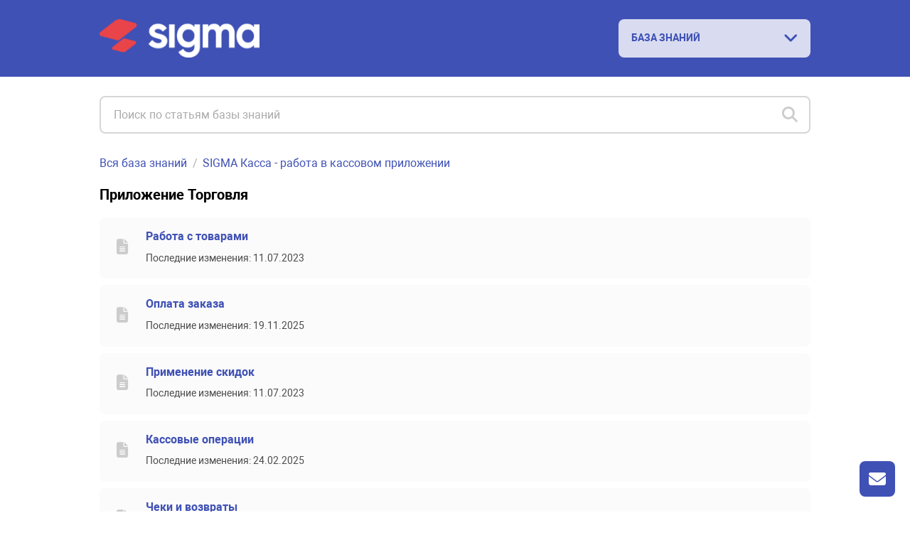

--- FILE ---
content_type: text/html; charset=UTF-8
request_url: https://support.sigma.ru/knowledge_base/category/58569
body_size: 6978
content:
<!DOCTYPE html>
<html ><head>
<meta http-equiv="Content-Type" content="text/html; charset=utf-8">
<meta name="viewport" content="width=device-width, initial-scale=1.0">
<meta name="description" content="База знаний SIGMA">
    <link rel="canonical" href="https://support.sigma.ru/knowledge_base/category/58569">
<link rel="shortcut icon" href="/thumbnail/clients_favicon/16231a48a9e73a82d351f241b6c3c20342854.ico">

<title>Приложение Торговля</title>
<!--[if lt IE 9]><script type="text/javascript" src="http://html5shiv.googlecode.com/svn/trunk/html5.js"></script><![endif]-->

	<link rel="stylesheet" href="/bundles/acmesupport/css/style_common.v_a2ed5cb84a.css" type="text/css" />
	<link rel="stylesheet" href="/bundles/acmesupport/css/new/theme/css/dark_blue.v_17f2d64220.css" type="text/css" />
	<link rel="stylesheet" href="/bundles/acmestaff/css/jquery-datepicker.min.v_67fab68522.css" type="text/css" />
	<link rel="stylesheet" href="/bundles/acmeclient/css/nanoscroller.v_4286a66dbf.css" type="text/css" />
	<link rel="stylesheet" href="/plugins/jquery.scrollbar/jquery.scrollbar.v_f1ee1e6213.css" type="text/css" />

<link rel="stylesheet" href="/bundles/acmesupport/font/FontAweasome/fontawesome6/css/all.min.v_511c43e855.css" />
<link rel="stylesheet" href="/bundles/acmesupport/font/Roboto/roboto.v_6187272b17.css" />

    <link rel="stylesheet" href="/bundles/acmesupport/css/new/scaled/style.min.v_0f2f228a4a.css" type="text/css" />

<script>
    var SSO_LOGIN_URL = '';
	var ExternalLogin = 0;
	var g_lang_id     = 1;
    var g_lang_key    = 'rus';
    var g_lang_list_short    = {"ru":1};
	var current_url   = '/knowledge_base/category/58569';
    var _g_cluster = 'ru'
    var g_csrf_token = '';

    var LangTranslations = {
         "datepicker_js" : {
    "monday_min" : 'Пн',
    "april" : 'Апрель',
    "may" : 'Май',
    "june" : 'Июнь',
    "july" : 'Июль',
    "sunday_short" : 'Вос',
    "monday_short" : 'Пон',
    "tuesday_short" : 'Вто',
    "wednesday_short" : 'Сре',
    "thursday_short" : 'Чет',
    "friday_short" : 'Пят',
    "saturday_short" : 'Суб',
    "sunday_min" : 'Вс',
    "tuesday_min" : 'Вт',
    "wednesday_min" : 'Ср',
    "thursday_min" : 'Чт',
    "friday_min" : 'Пт',
    "saturday_min" : 'Сб',
    "january" : 'Январь',
    "february" : 'Февраль',
    "march" : 'Март',
    "august" : 'Август',
    "september" : 'Сентябрь',
    "october" : 'Октябрь',
    "november" : 'Ноябрь',
    "december" : 'Декабрь',
    "january_short" : 'Янв',
    "february_short" : 'Фев',
    "march_short" : 'Мар',
    "april_short" : 'Апр',
    "may_short" : 'Май',
    "june_short" : 'Июн',
    "july_short" : 'Июл',
    "august_short" : 'Авг',
    "september_short" : 'Сен',
    "october_short" : 'Окт',
    "november_short" : 'Ноя',
    "december_short" : 'Дек',
    "today" : 'Сегодня',
    "clear" : 'Очистить',
    "previuo_month" : 'Предыдущий месяц',
    "next_month" : 'Следующий месяц',
    "monday" : 'Понедельник',
    "tuesday" : 'Вторник',
    "wednesday" : 'Среда',
    "thursday" : 'Четверг',
    "friday" : 'Пятница',
    "saturday" : 'Суббота',
    "sunday" : 'Воскресенье',
}
    };
</script>
	<script src="/bundles/common/js/helper_common.v_ebc12f1293.js"></script>
	<script src="/bundles/js_vendor/jquery-3.5.1.min.v_12b69d0ae6.js"></script>
	<script src="/bundles/js_vendor/jquery-ui.1.13.2.min.v_b4baecb73b.js"></script>
	<script src="/bundles/common/js/jquery.func.v_91300fea58.js"></script>
	<script src="/bundles/acmesupport/js/captcha.v_b0899d1b42.js"></script>
	<script src="/bundles/js_vendor/jquery.browser.min.v_64c8690b65.js"></script>
	<script src="/bundles/acmesupport/js/js.v_669da9e72e.js"></script>
	<script src="/bundles/acmesupport/js/errors.v_2f35b73afb.js"></script>
	<script src="/bundles/js_vendor/jquery-datepicker.min.v_2c5dfbc5a6.js"></script>
	<script src="/bundles/acmeclient/js/jquery.nanoscroller.v_f19846f01f.js"></script>
	<script src="/bundles/acmesupport/js/new/libs/Inputmask-5/js/jquery.inputmask.min.v_83f2f2d551.js"></script>
	<script src="/bundles/common/js/jquery.ba-throttle-debounce.v_cd39ffa341.js"></script>
	<script src="/bundles/acmesupport/js/new/script.v_847206388d.js"></script>
	<script src="/bundles/acmesupport/js/login_form.v_8b0c91e11b.js"></script>
	<script src="/bundles/acmesupport/js/js_knowledge.v_611161f5e7.js"></script>
	<script src="/plugins/jquery.scrollbar/jquery.scrollbar.min.v_5dd3dedd1a.js"></script>

<!--[if IE 8]><link rel="stylesheet" href="/bundles/acmesupport/css/ie8.v_13d0beee64.css" type="text/css" /><![endif]-->
<!--[if IE 9]><link rel="stylesheet" href="/bundles/acmesupport/css/ie9.v_684ee2af39.css" type="text/css" /><![endif]-->
<!--[if lt IE 10]><script src="/bundles/acmesupport/js/placeholder.v_1f2319b661.js"></script><![endif]-->


<script type="text/javascript" charset="UTF-8">
/* <![CDATA[ */
try { if (undefined == xajax.config) xajax.config = {}; } catch (e) { xajax = {}; xajax.config = {}; };
xajax.config.requestURI = "https://support.sigma.ru/knowledge_base/category/58569";
xajax.config.statusMessages = false;
xajax.config.waitCursor = true;
xajax.config.version = "xajax 0.5";
xajax.config.defaultMode = "asynchronous";
xajax.config.defaultMethod = "POST";
xajax.config.JavaScriptURI = "/bundles/";
/* ]]> */
</script>
<script type="text/javascript" src="/bundles/xajax_js/xajax_core.v_301aa7667b.js" charset="UTF-8"></script>

<script type='text/javascript' charset='UTF-8'>
/* <![CDATA[ */
xajax_doSearch = function() { return xajax.request( { xjxfun: 'ajax_doSearch' }, { parameters: arguments } ); };
xajax_ShowMoreKnowledge = function() { return xajax.request( { xjxfun: 'ajax_ShowMoreKnowledge' }, { parameters: arguments } ); };
xajax_CheckUserEmail = function() { return xajax.request( { xjxfun: 'ajax_CheckUserEmail' }, { parameters: arguments } ); };
xajax_userLogin = function() { return xajax.request( { xjxfun: 'ajax_userLogin' }, { parameters: arguments } ); };
xajax_userRegister = function() { return xajax.request( { xjxfun: 'ajax_userRegister' }, { parameters: arguments } ); };
xajax_userRestorePass = function() { return xajax.request( { xjxfun: 'ajax_userRestorePass' }, { parameters: arguments } ); };
/* ]]> */
</script>

 <script>
$(function() {
	$( "#tabs" ).tabs();
		});
</script>
</head>
<style>
	.ic-sign-in.header-ic {
	display: none;
}

@media (min-width: 1200px) {
  .knowledge-baze {
      margin-right: 0;
  }
}

</style>

    <body class=" ">
	<div id="opaco" class="hidden"></div>
	<div id="popup" class="hidden"></div>


	
		
		<div class="wrapper  with-terms							not-default-color
			">
	
        		<!-- heading start -->
		
<header class="header">
    <div class="container">
      <div class="header-inner">
        <div class="header-left">
                      <!-- logo start -->
                                <a href="/" class="header-logo">
                        <img src="/thumbnail/clients_logo/c3ca043b55b900c219f604c19ca5befe1753.png" alt="Logo" style="display: block;">
                    </a>
                        <!-- logo end -->
        </div>
        <div class="header-right">
          <div class="knowledge-baze">
            <!-- nav start -->
            <select name="sources" class="custom-select nav-select link-options" data-icon="fas fa-angle-down">
                                    <option value="ЛИЧНЫЙ КАБИНЕТ" data-link='https://cloud.sigma.ru/'  data-link data-icon="fas fa-arrow-up" data-target="_blank">ЛИЧНЫЙ КАБИНЕТ</i></option>
                                    <option value="БАЗА ЗНАНИЙ" data-link='/knowledge_base/'  selected  >БАЗА ЗНАНИЙ</i></option>
                            </select>
            <!-- nav end -->
          </div>
          
          <!-- language start -->
                      <!-- language end -->

                            <!-- <a href="#" class="ic-sign-in header-ic js-account-modal" data-src="#account-modal"> -->
                    <a href="#" class="ic-sign-in header-ic" onclick="ShowLoginForm(); return false;">
                    <i id="ic-sign-in" class="fas fa-sign-in"></i>
                </a>
                <input type="hidden" id="need_auth" value="0">

<!-- modals -->
<div id="auth_form_wrap" style="display:none;">
  <div class="modal account-modal">
    <div class="container">

      

      <!-- authorization -->
      <div class="sign-in-account account-modal__item" id="auth_form_content"> 
        
        <form class="form" method="post" name="auth_form">
          <div class="warning-message red"></div>
          <div class="row">
            <div class="item-box">
              <input type="text" name="email" id="form_login_email" placeholder="Email-адрес" class="js-valid js-mail">
              <span class="error-tooltip" id="INCORRECT_DATA">неверный e-mail</span>
              <span class="error-tooltip" id="NOT_CONFIRMED">е-mail не подтверждён</span>
              <span class="error-tooltip" id="IS_BLOCKED">аккаунт заблокирован</span>
              <span class="error-tooltip" id="ERR_CAPTCHA">Ошибочный выбор. Повторите попытку.</span>
            </div>
          </div>
          <div class="row">
            <div class="item-box">
              <input type="password" name="password" id="form_login_password" placeholder="Пароль" class="js-valid">
              <span class="error-tooltip" id="INCORRECT_PASS">неверный пароль</span>
            </div>
          </div>

                                    <div class="row captchaBlock clearfix" style="display:none;">
                        <input type="hidden" name="captcha" class="js_captcha_login_response captcha_response" value="">
                        <div id="js_captcha_login_block" class="js_captcha_login_block"><div class="captcha clearfix"><div class="captcha_text">Выберите <strong>кубок</strong></div><span class="captcha_item" rel="71cd2f0"><i class="fas fa-beer"></i></span><span class="captcha_item" rel="b7aaed2"><i class="fas fa-leaf"></i></span><span class="captcha_item" rel="8cd0055"><i class="fas fa-trophy"></i></span><span class="captcha_item" rel="86fdab9"><i class="fas fa-microphone"></i></span></div></div>
                    </div>
                
            <div class="row btn-group">
            <div class="item">
              <a href="#" class="js-forgot-password-account">восстановить пароль</a>
            </div>
            <div class="item">
              <button type="submit" class="btn js-btn-sign-in" id="auth_form_content_button">
                <span>ВОЙТИ</span>
                <i class="far fa-spinner"></i>
              </button>
            </div>
          </div>
        </form>
                          <h4 class="modal-title">или авторизоваться с помощью:</h4>
          <ul class="social">
            <li class="facebook social__item">
              <a href="#" onclick="window.open('https://support.sigma.ru/user/auth/fblogin/https%253A%252F%252Fsupport.sigma.ru%252Fknowledge_base%252Fcategory%252F58569', 'Facebook Login', 'menubar=no,location=yes,resizable=no,scrollbars=no,status=yes,width=660px,height=335px'); return false;"><i class="fab fa-facebook-f"></i></a>
            </li>
                                    <li class="vk social__item">
              <a href="#" onclick="window.open('https://support.sigma.ru/user/auth/vklogin/%252Fknowledge_base%252Fcategory%252F58569', 'vKontakte Login', 'menubar=no,location=yes,resizable=no,scrollbars=no,status=yes,width=700px,height=400px'); return false;"><i class="fab fa-vk"></i></a>
            </li>
                       </ul>
                    <p class="modal-footer">У вас нет аккаунта? <a href="#" class="js-sign-up-account">Зарегистрируйтесь</a></p>
        
              </div> 
       <!-- authorization end --> 

      <!-- registration -->
      <div class="sign-up-account account-modal__item" id="req_form_content">
        
                  <form class="form" method="post" name="req_form">
            <div class="warning-message red"></div>
            <div class="row">
                <div class="item-box">
                  <input type="text" name="name" id="form_reg_full_name" placeholder="Полное имя" class="js-valid">
                  <span class="error-tooltip" id="EMPTY_FULL_NAME">поле должно быть заполнено</span>
                </div>
            </div>
            <div class="row">
                <div class="item-box">
                  <input type="text" name="email" id="form_reg_email" placeholder="Email-адрес" class="js-valid js-mail">
                  <span class="error-tooltip" id="INCORRECT_FORMAT">неверный e-mail</span>
                  <span class="error-tooltip" id="EMAIL_TAKEN">е-mail уже занят</span>
                </div>
            </div>
            <div class="row">
                <div class="item-box">
                  <input type="password" class="js-valid js-pass js-password-new" name="pass" id="form_reg_password_first" placeholder="Пароль (6-48 символов)">
                  <span class="error-tooltip" id="PASSWORD_INCORRECT_FORMAT">6-48 символов</span>
                </div>
            </div>
            <div class="row">
                <div class="item-box">
                  <input type="password" class="js-valid js-pass js-password-repeat" name="repeat_pass" id="form_reg_password_second" placeholder="Пароль ещё раз (6-48 символов)">
                  <span class="error-tooltip" id="PASSWORD_DONT_MATCH">пароли не совпадают</span>
                </div>
            </div>
            <div class="row">
              <button type="submit" class="btn js-btn-sign-up" id="req_form_content_button">
                <span>ЗАРЕГИСТРИРОВАТЬСЯ</span>
                <i class="far fa-spinner"></i>
              </button>
            </div>
          </form>
        
                  <a href="#" class="back-to js-sign-in-account">← вернуться к форме авторизации</a>
          <p class="terms">
              Регистрируясь в центре поддержки, вы даёте <a href="https://sigma.ru/docs/agreement.pdf" target="_blank">согласие на обработку персональных данных</a>
          </p>
        
                <!-- end --> 
      </div>
      <!-- registration end --> 

      <!-- forgot password -->
      <div class="forgot-password-account account-modal__item" id="recover_account"> 
        
        <form class="form" method="post" name="recover_account">
          <div class="warning-message red"></div>
          <div class="row">
            <div class="item-box">
              <input type="text" name="email" id="form_recover_email" placeholder="Email-адрес" class="js-valid js-mail">
              <span class="error-tooltip" id="recover_UNKNOWN_DATA">адрес не зарегистрирован</span>
            </div>
          </div>
          <div class="row btn-group">
            <div class="item">
              <a href="#" class="js-sign-in-account">отменить</a>
            </div>
            <div class="item">
              <button type="submit" class="btn js-btn-restore" id="recover_account_button">
                <span>ВОССТАНОВИТЬ</span>
                <i class="far fa-spinner"></i>
              </button>
            </div>
          </div>
        </form>

              </div> 
      <!-- forgot password end -->

      <div class="forgot-password-account account-modal__item" id="recover_account_sent"> 
                <!-- SENDED -->
          <div class="modal-block">
            <p>Информация для восстановления доступа к аккаунту отправлена на указанный вами email-адрес</p>
            <a href="#">← вернуться к форме авторизации</a>
          </div>
        <!-- SENDED end -->
              </div> 

      <div class="forgot-password-account account-modal__item" id="account_access">
                <form class="form" method="post" name="recover_account">
          <div class="warning-message red"></div>
          <div class="row">
            <div class="item-box">
              <input type="text" name="email" id="form_access_email" placeholder="Email-адрес" class="js-valid js-mail">
              <span class="error-tooltip" id="recover_UNKNOWN_DATA">адрес не зарегистрирован</span>
            </div>
          </div>
          <div class="row btn-group">
            <div class="item">
              <a href="#" class="js-sign-in-account">отменить</a>
            </div>
            <div class="item">
              <button type="submit" class="btn js-btn-restore" id="access_account_button">
                <span>ПОЛУЧИТЬ ПАРОЛЬ</span>
                <i class="far fa-spinner"></i>
              </button>
            </div>
          </div>
        </form>
              </div>

      <div class="forgot-password-account account-modal__item" id="account_access_sent">
                <div class="modal-block">
          <p>Письмо со ссылкой для создания пароля к аккаунту отправлено на указанный вами email-адрес</p>
          <a href="#">← вернуться к форме авторизации</a>
        </div>
              </div>
      
      
    </div>
  </div>
</div>
  <!-- modals end -->
            
            <!-- userNav start -->
<div class="userNav flt_r">
            <!-- login block start -->
                        <div class="hidden" id="registerContent">
            <div class="modal account-modal">
                <div class="container">
                    <div class="modal-block">
                        <i class="fas fa-envelope"></i>
                        <p>Для окончания регистрации Вам<br />необходимо перейти по ссылке в письме, которое было отправлено на ваш email.</p>
                    </div>
                </div>
            </div>
        </div>
            </div>
<!-- userNav end -->
        </div>
      </div>
    </div>
</header>

		<!-- heading end -->
        
		<!-- middle start -->
			<!-- content start -->
			<section class="content">
				<div class="container">
					

        <!-- search start -->
	<div class="search js-search">
		<form action="/" method="post">
		  <div class="search-container">
			<i id="ic-search" class="ic-search visible fas fa-search"></i>
			<i id="ic-spin" class="ic-spin far fa-spinner"></i>
			<i id="ic-x" class="ic-x fas fa-times"></i>
			<input type="text" id="search_field" placeholder="Поиск по статьям базы знаний" id="search_field" value=""/>
		  </div>
		</form>
	</div>
    <!-- search end -->
    
<!-- Search start -->
<div id="searchResults" class="search-results" style="display:none;"></div>
<!-- Search end -->

<div id="block_knowledge">
    <input type="hidden" name="page_type" value="category">
<input type="hidden" name="category_id" value="58569">

<!-- knowContent start -->
    <nav class="breadcrumbs">
        <ol class="breadcrumbs-list">
            <li class="breadcrumbs__item">
                <a href="/knowledge_base">Вся база знаний</a> <!-- Все категории базы знаний -->
            </li>
            <li class="breadcrumbs__item">
                <a href="/knowledge_base/24233">SIGMA Касса - работа в кассовом приложении</a>
            </li>
        </ol>
    </nav>

<div id="knowledge_list" class="main-section-content knowBaze-section">
            <h1 class="kb-section-title">Приложение Торговля</h1>
        
	<div class="kb-artile-list">
                <a href="/knowledge_base/item/267647?sid=58569" class="kb-artile-list__item ">
        <i class="fas fa-file-alt"></i>
        <span class="kb-artile-list__item-block">
            <h5 class="kb-artile-list-title">Работа с товарами</h5>
            <span class="kb-artile-list-date">
                Последние изменения: 11.07.2023
            </span>
        </span>
            </a>
            <a href="/knowledge_base/item/267648?sid=58569" class="kb-artile-list__item ">
        <i class="fas fa-file-alt"></i>
        <span class="kb-artile-list__item-block">
            <h5 class="kb-artile-list-title">Оплата заказа</h5>
            <span class="kb-artile-list-date">
                Последние изменения: 19.11.2025
            </span>
        </span>
            </a>
            <a href="/knowledge_base/item/267332?sid=58569" class="kb-artile-list__item ">
        <i class="fas fa-file-alt"></i>
        <span class="kb-artile-list__item-block">
            <h5 class="kb-artile-list-title">Применение скидок</h5>
            <span class="kb-artile-list-date">
                Последние изменения: 11.07.2023
            </span>
        </span>
            </a>
            <a href="/knowledge_base/item/267323?sid=58569" class="kb-artile-list__item ">
        <i class="fas fa-file-alt"></i>
        <span class="kb-artile-list__item-block">
            <h5 class="kb-artile-list-title">Кассовые операции</h5>
            <span class="kb-artile-list-date">
                Последние изменения: 24.02.2025
            </span>
        </span>
            </a>
            <a href="/knowledge_base/item/267324?sid=58569" class="kb-artile-list__item ">
        <i class="fas fa-file-alt"></i>
        <span class="kb-artile-list__item-block">
            <h5 class="kb-artile-list-title">Чеки и возвраты</h5>
            <span class="kb-artile-list-date">
                Последние изменения: 18.11.2025
            </span>
        </span>
            </a>
            <a href="/knowledge_base/item/267325?sid=58569" class="kb-artile-list__item ">
        <i class="fas fa-file-alt"></i>
        <span class="kb-artile-list__item-block">
            <h5 class="kb-artile-list-title">Клиенты</h5>
            <span class="kb-artile-list-date">
                Последние изменения: 11.07.2023
            </span>
        </span>
            </a>
            <a href="/knowledge_base/item/267326?sid=58569" class="kb-artile-list__item ">
        <i class="fas fa-file-alt"></i>
        <span class="kb-artile-list__item-block">
            <h5 class="kb-artile-list-title">Создать товар</h5>
            <span class="kb-artile-list-date">
                Последние изменения: 09.09.2025
            </span>
        </span>
            </a>
            <a href="/knowledge_base/item/267773?sid=58569" class="kb-artile-list__item ">
        <i class="fas fa-file-alt"></i>
        <span class="kb-artile-list__item-block">
            <h5 class="kb-artile-list-title">Создать услугу</h5>
            <span class="kb-artile-list-date">
                Последние изменения: 11.07.2023
            </span>
        </span>
            </a>
            <a href="/knowledge_base/item/267385?sid=58569" class="kb-artile-list__item ">
        <i class="fas fa-file-alt"></i>
        <span class="kb-artile-list__item-block">
            <h5 class="kb-artile-list-title">Настройки</h5>
            <span class="kb-artile-list-date">
                Последние изменения: 26.12.2025
            </span>
        </span>
            </a>
    
    </div>
    
    
    <input type="hidden" name="offset_knowledge" id="offset_knowledge" value="25">
    
</div>
<!-- knowContent end -->
</div>

				</div>
			</section>
			<!-- content end -->
		<!-- middle end -->

        		<!-- footer start -->
		<footer class="footer">
			<div class="container">
									<a class="f-link" href="https://sigma.ru/docs/agreement.pdf">Обработка персональных данных</a>
							<div class="copyright">©  2026  База знаний SIGMA</div>
			</div>
		</footer>
		<!-- footer end -->
        	</div>

	<div id="blocker"></div>

	<script>(function(){function c(){var b=a.contentDocument||a.contentWindow.document;if(b){var d=b.createElement('script');d.innerHTML="window.__CF$cv$params={r:'9c0dd04669fcf814',t:'MTc2ODkwNDE1Nw=='};var a=document.createElement('script');a.src='/cdn-cgi/challenge-platform/scripts/jsd/main.js';document.getElementsByTagName('head')[0].appendChild(a);";b.getElementsByTagName('head')[0].appendChild(d)}}if(document.body){var a=document.createElement('iframe');a.height=1;a.width=1;a.style.position='absolute';a.style.top=0;a.style.left=0;a.style.border='none';a.style.visibility='hidden';document.body.appendChild(a);if('loading'!==document.readyState)c();else if(window.addEventListener)document.addEventListener('DOMContentLoaded',c);else{var e=document.onreadystatechange||function(){};document.onreadystatechange=function(b){e(b);'loading'!==document.readyState&&(document.onreadystatechange=e,c())}}}})();</script></body>
<script>
    var _g_omni_support_lang = 1;
        var OmniWidgetSetup = function(wid) {
        cOmni[wid].widget.identify={
            'language_id' : 1,
        };
        cOmni[wid].support_lang = 1;
    };
    
        var _g_widget_id = '14002-gaqhqysg';
        var _g_omni_global_url = 'https://support.sigma.ru';
        !function(e,o){!window.omni?window.omni=[]:'';window.omni.push(o);o.g_config={widget_id:"14002-gaqhqysg",lang:null}; o.email_widget=o.email_widget||{};var w=o.email_widget;w.readyQueue=[];o.config=function(e){ this.g_config.user=e};w.ready=function(e){this.readyQueue.push(e)};var r=e.getElementsByTagName("script")[0];c=e.createElement("script");c.type="text/javascript",c.async=!0;c.src="https://support.sigma.ru/bundles/acmesite/js/cwidget0.2.js";r.parentNode.insertBefore(c,r)}(document,[]);


</script>

   <!-- Global site tag (gtag.js) - Google Analytics -->
<script async src="https://www.googletagmanager.com/gtag/js?id=G-8GYX08YL4B"></script>
<script>
window.dataLayer = window.dataLayer || [];
function gtag(){dataLayer.push(arguments);}
gtag('js', new Date());

gtag('config', 'G-8GYX08YL4B');
</script>
<!-- Yandex.Metrika counter -->
<script type="text/javascript" >
(function(m,e,t,r,i,k,a){m[i]=m[i]||function(){(m[i].a=m[i].a||[]).push(arguments)};
var z = null;m[i].l=1*new Date();
for (var j = 0; j < document.scripts.length; j++) {if (document.scripts[j].src === r) { return; }}
k=e.createElement(t),a=e.getElementsByTagName(t)[0],k.async=1,k.src=r,a.parentNode.insertBefore(k,a)})
(window, document, "script", "https://mc.yandex.ru/metrika/tag.js", "ym");

ym(90079694, "init", {
clickmap:true,
trackLinks:true,
accurateTrackBounce:true,
webvisor:true
});
</script>
<noscript><div><img src="https://mc.yandex.ru/watch/90079694" style="position:absolute; left:-9999px;" alt="" /></div></noscript>
<!-- /Yandex.Metrika counter -->

</html>


--- FILE ---
content_type: text/css
request_url: https://support.sigma.ru/bundles/acmesupport/css/style_common.v_a2ed5cb84a.css
body_size: 277
content:
.child_cf_block {
    display: block;
    padding-left: 10px;
    border-left: 1px solid #a4a5a5;
    /*margin-top: 10px;*/
}
.child_cf_block label.check-container {margin-top: 0px  !important;}
.child_cf_block  .item
{
    margin-right: 0 !important;
}

.child_cf_block  .item
{
    margin-top: 18px !important;
}
.default-omni-hint-content
{
    transition: opacity 0.25s ease-in-out;

    /*width: calc(100% - 8px);*/
    width: 345px;
    box-sizing: border-box;
    font-size: 12px;
    color: #000000 !important;
    font-weight: normal;
    text-align: left;
    z-index: 2;
    margin: 10px 0 0 0;
    white-space: normal !important;

    line-height: 20px;
    border: 1px solid #c8c8c8;
    border-radius: 2px;
    background: #f4f4f4;
    padding: 2px 7px;
    font-family: Roboto, sans-serif;
}
.default-omni-hint-content.default-omni-hint-content-visible{
    transform:scale(1);
    opacity:1;
}
a.btn.btn--invert.btn--next-ticket
{
    padding-top: 11px;
    margin-left: inherit !important;
    width: 100%;
}
.kb-artile-list-content
{
    font-size: 13px;
    white-space: nowrap;
    overflow: hidden;
    padding-right: 35px;
     text-overflow: ellipsis;
    margin-top: 8px;
    margin-bottom: 10px;
    line-height: normal;
}
.kb-artile-list-title .search-result,
.kb-artile-list-content .search-result {
    color: #ff0000;
}
.kb-article-title .search-result,
.kb-article-content .search-result {
    color: #ff0000;
}

--- FILE ---
content_type: text/css
request_url: https://support.sigma.ru/bundles/acmesupport/css/new/theme/css/dark_blue.v_17f2d64220.css
body_size: 4413
content:
*{color:#000}[class*=fa]{color:#3f51b5}blockquote{border-left:1px solid #d6d6d6!important}.ic-envelope{color:#4892d2}.ic-vk{color:#4e78a3}.ic-telegram{color:#53a3db}.ic-facebook{color:#4864a3}.ic-phone{color:#5fa658}.ic-comments{color:#dc6184}.ic-twitter{color:#16a7d7}.ic-slack{color:#526cc0}.ic-skype{color:#48a2dc}.ic-viber{color:#7e5aed}.ic-bullhorn{color:#f0b463}.ic-whatsapp{color:#24d366}.ic-odnoklassniki{color:#f58320}.ic-bug{color:#56ccf2}.ic-globe{color:#56ccf2}.ic-gift{color:#56ccf2}.ic-truck{color:#56ccf2}input::-webkit-input-placeholder,textarea.text--darker::-webkit-input-placeholder{color:#aaa}input:-ms-input-placeholder,textarea.text--darker:-ms-input-placeholder{color:#aaa}input::-ms-input-placeholder,textarea.text--darker::-ms-input-placeholder{color:#aaa}input::-moz-placeholder,textarea.text--darker::-moz-placeholder{color:#aaa}input::placeholder,textarea.text--darker::placeholder{color:#aaa}textarea::-webkit-input-placeholder{color:#c2c2c2}textarea:-ms-input-placeholder{color:#c2c2c2}textarea::-ms-input-placeholder{color:#c2c2c2}textarea::-moz-placeholder{color:#c2c2c2}textarea::placeholder{color:#c2c2c2}.wrapper{color:#000}.wrapper.not-default-color .header-ic{background:#fff;background:rgba(255,255,255,.4)}.wrapper.not-default-color .custom-select-trigger{background:#fff;background:rgba(255,255,255,.8)}.wrapper.not-default-color .custom-select-trigger span{color:#3f51b5}.wrapper.not-default-color .custom-options{border-color:#3f51b5}.wrapper.not-default-color .custom-option span{color:#3f51b5}.wrapper.not-default-color .custom-option:hover{background:#3f51b5;background:rgba(63,81,181,.15)}.wrapper.not-default-color .form .custom-select-trigger span{color:#000}.wrapper.not-default-color .lang .current{background:#fff;background:rgba(255,255,255,.8)}.wrapper.not-default-color .lang .current span{color:#3f51b5}.wrapper.not-default-color .lang-list{border-color:#3f51b5}.wrapper.not-default-color .lang-list li{color:#3f51b5}.wrapper.not-default-color .lang-list li:hover{background:#3f51b5;background:rgba(63,81,181,.15)}.wrapper.not-default-color .filters__item .custom-select-trigger{background:#3f51b5;background:rgba(63,81,181,.15)}.wrapper.not-default-color .custom-option i{color:#3f51b5}.breadcrumbs__item{color:#3f51b5}.breadcrumbs__item:nth-last-child(n+2):after{color:#afafaf}.search_group_item .ic-idea-wrap{color:#ccc;border:2px solid #d6d6d6}.search_group_item .ic-idea-wrap:not(.cancel):hover{border-color:#3f51b5;color:#3f51b5}.search_group_item .ic-idea-wrap.cancel{color:#ff7272;border-color:#ff7272}.search input{color:#000;border:2px solid #d6d6d6}.search input:focus{border-color:#3f51b5}.search .ic-search,.search .ic-spin,.search .ic-x{color:#ccc}.search .ic-x{color:#ff7272}.search-results-empty i.main-icon{color:#bdbdbd}.search-results-empty__title{color:#000}.search-results-empty__text{color:#000}.search-results-warning{background:#fbfbfb;border:2px solid #d6d6d6;color:#000}.search-results-warning a{color:#3f51b5}.form-title{color:#bdbdbd}.form .custom-select-trigger,.form input,.form textarea,.form-element{background:#fff;border:2px solid #d6d6d6;color:#000}.form .custom-select-trigger:focus,.form input:focus,.form textarea:focus,.form-element:focus{border-color:#3f51b5}.form .custom-select-trigger:disabled,.form input:disabled,.form textarea:disabled,.form-element:disabled{background:#fbfbfb}.form .custom-select-trigger.error,.form input.error,.form textarea.error,.form-element.error{background:#fe4850;background:rgba(254,72,80,.1)}.form .custom-select-trigger span,.form input span,.form textarea span,.form-element span{color:#000}.form .textarea_nano{border:2px solid #d6d6d6}.form .textarea_nano.focus{border-color:#3f51b5}.form .input-group .waiting_act{border-color:#f09977}.form .input-group .waiting_act_link{background:#f09977;color:#fff}.form .input_calendar_ico i.fa-calendar{color:#bdbdbd!important}.form .input_calendar_ico i.fa-times{color:#ff7272!important}.form .check-text{color:#000}.form .checkmark{background:#fff;border:2px solid #d6d6d6}.form .checkmark.error{background:#fe4850;background:rgba(254,72,80,.1)}.form .checkmark i{color:#fff}.form label{color:#4f4f4f}.form label.check-container:hover .checkmark{border-color:#3f51b5}.form label.check-container input[type=checkbox]:disabled~.checkmark{background:#fbfbfb!important;border-color:#d6d6d6!important}.form label.check-container input[type=checkbox]:checked~.checkmark{border-color:#3f51b5;background:#3f51b5}.form .vldtr{color:#3f51b5}.form .row .item .terms{color:#000}.form .row .item .terms a{color:#3f51b5}.form .custom-select.disabled .custom-select-trigger{background:#fbfbfb}.form .custom-select.opened .custom-select-trigger{border-color:#3f51b5}.form .custom-select-trigger i{color:#bdbdbd}.form .custom-select .custom-options{border-color:#3f51b5}.form .custom-select .custom-option:hover{background:#f3f5f7}.form .custom-select .custom-option.selection:hover{background:0 0}.form .custom-select .custom-option span{color:#000}.form .btn.disable{background:#d6d6d6}.form--styled{background:#3f51b5;background:rgba(63,81,181,.1);border:2px solid #3f51b5}.form--styled .custom-select-trigger,.form--styled .form-element,.form--styled input,.form--styled textarea{border-color:#3f51b5;border-color:rgba(63,81,181,.5)}.form--styled .custom-select-trigger.error,.form--styled .form-element.error,.form--styled input.error,.form--styled textarea.error{background:#fff;border-color:#ff7272}.form--styled .textarea_nano{border-color:#3f51b5;border-color:rgba(63,81,181,.5)}.form--styled .textarea_nano.error{border-color:#ff7272}.form--styled .checkmark{border-color:#3f51b5;border-color:rgba(63,81,181,.5)}.form--styled .checkmark.error{border-color:#ff7272;background:#fff}.form--styled label{color:#000}.form--styled .custom-select-trigger i{color:#3f51b5}.form--styled .custom-select .custom-options{border-color:#3f51b5}.form--styled .custom-select .custom-option:hover{background:#3f51b5;background:rgba(63,81,181,.15)}.form--styled .btn.disable{background:#3f51b5;background:rgba(63,81,181,.5)}.btn{color:#fff;background:#3f51b5}.btn.disable{background:#3f51b5;background:rgba(63,81,181,.5)}.btn--invert{background:#fff;border:2px solid #3f51b5!important;color:#3f51b5}.terms{color:#000}.terms a{color:#3f51b5}#opaco{background:#1e1e1e}.modal{background:#fbfbfb;border:2px solid #d6d6d6}.modal.rating-modal{background:#fff}.modal .sign-in-account .modal-title{color:#afafaf}.modal-block i{color:#ef9976}.modal-block a{color:#3f51b5}.modal-block a{color:#3f51b5}.modal-footer{border-top:2px solid #d6d6d6}.modal-footer a{color:#3f51b5}.modal .terms{color:#afafaf}.modal .terms a{color:#3f51b5}.modal .back-to{color:#3f51b5}.modal .social__item.facebook{background:#39579a}.modal .social__item.twitter{background:#009fd3}.modal .social__item.vk{background:#4e77a2}.modal .social__item.google{background:#cd3f2d}.modal .social__item a{color:#fff}.modal .form .row.btn-group .item a{color:#3f51b5}.custom-select.opened.error .custom-select-trigger i{color:#3f51b5}.custom-select.error .custom-select-trigger{border-color:#ff7272}.custom-select.error .custom-select-trigger i{color:#ff7272}.custom-select-trigger{background:#f3f5f7}.custom-select-trigger span{color:#aaa}.option-hover:before{background:#f9f9f9}.custom-options{background:#fff;border:2px solid #d6d6d6}.custom-option span{color:#aaa}.custom-option i{color:#ccc}.custom-option:hover{background:#f3f5f7}.custom-option.selection:hover{background:0 0}.error-tooltip{color:#fe4850}.warning-message{background:#fbfbfb;border:2px solid #d6d6d6;color:#000}.warning-message a{color:#3f51b5}.warning-message.red{color:#fe4850;border-color:#fe4850}.table-styled .row{border-top:2px solid #f2f2f2}.table-styled .row:last-child{border-bottom:2px solid #f2f2f2}.table-styled .row.closed .cell{color:#bdbdbd!important}.table-styled .row.closed .cell .status{background:#bdbdbd}.table-styled .row-header{background:#f2f2f2}.table-styled .row-header .cell{color:#bdbdbd!important}.table-styled .row-footer{background:#f2f2f2;color:#3f51b5}.table-styled .row .cell{color:#000}.table-styled .row .cell-group>.cell{color:#3f51b5}.table-styled .row .cell a{color:#3f51b5}.table-styled .row .cell .feedback-time.new{color:#00b257}.table-styled .row .cell .feedback-time.old{color:#fe4850}.table-styled .row .cell .status.pending{background:#f2994a}@media (min-width:1200px){.table-styled .row .cell .status.pending{color:#f2994a}}.table-styled .row .cell .status.opened{background:#00b257}@media (min-width:1200px){.table-styled .row .cell .status.opened{color:#00b257}}.rating-modal-heading{color:#626262}.rating-modal-btn.disabled .rating-modal-btn-body{color:#ccc!important}.rating-modal-btn:hover .rating-modal-btn-body{background:#fff}.rating-modal-btn.btn-smile:hover .rating-modal-btn-body{border-color:#99c06e}.rating-modal-btn.btn-smile.disabled:hover .rating-modal-btn-body{color:#99c06e!important}.rating-modal-btn.btn-smile .rating-modal-btn-body{color:#99c06e}.rating-modal-btn.btn-smile input:checked~.rating-modal-btn-body{background:#f5ffeb;border-color:#99c06e;color:#99c06e}.rating-modal-btn.btn-meh:hover .rating-modal-btn-body{border-color:#e9ac42}.rating-modal-btn.btn-meh.disabled:hover .rating-modal-btn-body{color:#e9ac42!important}.rating-modal-btn.btn-meh .rating-modal-btn-body{color:#e9ac42}.rating-modal-btn.btn-meh input:checked~.rating-modal-btn-body{background:#fff7ea;border-color:#e9ac42;color:#e9ac42}.rating-modal-btn.btn-frown:hover .rating-modal-btn-body{border-color:#e68b88}.rating-modal-btn.btn-frown.disabled:hover .rating-modal-btn-body{color:#e68b88!important}.rating-modal-btn.btn-frown .rating-modal-btn-body{color:#e68b88}.rating-modal-btn.btn-frown input:checked~.rating-modal-btn-body{background:#fff5f5;border-color:#e68b88;color:#e68b88}.rating-modal-btn-body{background:#fbfbfb;border:2px solid #ddd}.rating-modal-body textarea{color:#000;background:#fff;border:2px solid #ddd}.rating-modal-body textarea.with-text,.rating-modal-body textarea:focus{border-color:#3f51b5}.rating-modal-body .textarea_nano{border:2px solid #ddd}.rating-modal-body .textarea_nano.focus,.rating-modal-body .textarea_nano.with-text{border-color:#3f51b5}.rating-modal-body .send-btn{color:#fff;background:#3f51b5}.rating-modal-body .send-btn.disable{background:#d7d7d7}.message-rating__item.green .message-rating-icon-wrap{background:#f5ffeb;border:2px solid #99c06e}.message-rating__item.green span{color:#99c06e}.message-rating__item.yellow .message-rating-icon-wrap{background:#fff7ea;border:2px solid #e9ac42}.message-rating__item.yellow span{color:#e9ac42}.message-rating__item.red .message-rating-icon-wrap{background:#fff5f5;border:2px solid #e68b88}.message-rating__item.red span{color:#e68b88}.modal-close-btn{background:#c4c4c4}.modal-close-btn i{color:#fff}.ui-progressbar{border:1px solid #d6d6d6}.ui-progressbar .ui-progressbar-value{background:#3f51b5}.upload-progress{color:#000}.captcha_error{color:red}.captcha_item{background:#f6f6f6;border:2px solid #bcbcbc;color:#747474}.captcha_item:hover{background:#fff;border-color:#929292;color:#656565}.captcha_item.active{background:#3f51b5;background:rgba(63,81,181,.15);border-color:#3f51b5;color:#3f51b5}.nano>.nano-pane{background:#f6f6f6!important}.nano>.nano-pane>.nano-slider{background:#cdcdcd!important}.title-icon-href{color:#ccc}.title-icon-href:hover{color:#3f51b5}.header{background:#3f51b5}.header-ic{background:#f3f5f7}.ic-person.auth:hover{background:#ffc8c8!important}.ic-person.auth:hover i{color:#ff7272}.lang .current{color:#aaa;background:#f3f5f7}.lang .current span{color:#aaa}.lang-list{background:#fff;border:2px solid #d6d6d6}.lang-list li{color:#aaa}.lang-list li:hover{background:#f3f5f7}.footer{background:#f3f5f7}.f-link{color:#3f51b5}.copyright{color:#4b4b4b}.knowBaze .kb-title{color:#aaa}.knowBaze .kb-title-link{color:inherit}.knowBaze .kb-title-link:hover{color:#3f51b5}.knowBaze_section_elem{background:#fbfbfb;border:2px solid #d6d6d6;color:#000}.knowBaze_section_elem:hover{background:#fff;border:2px solid #3f51b5}.knowBaze_section_elem:hover i{color:#3f51b5}.knowBaze_section_elem p{color:#4b4b4b}.knowBaze_section_elem span{color:#3f51b5}.knowBaze-section .kb-section-title{color:#000}.knowBaze-section .kb-artile-list__item{background:#fbfbfb}.knowBaze-section .kb-artile-list__item i{color:#ccc}.knowBaze-section .kb-artile-list-title{color:#3f51b5}.knowBaze-section .kb-artile-list-date{color:#4b4b4b}.knowBaze-article .kb-article-title{color:#000}.knowBaze-article .kb-artile-date{color:#afafaf}.knowBaze-article .kb-article-content{background:#fbfbfb}.knowBaze-article .kb-article-content code,.knowBaze-article .kb-article-content pre{border:1px solid #d9d9d9;background:#f8f8f8}.knowBaze-article .kb-article-content hr{background:#d9d9d9}.knowBaze-article .kb-article-content ol li,.knowBaze-article .kb-article-content ul li{color:#000}.knowBaze-article .kb-article-content table{background:#fff}.knowBaze-article .kb-article-content table td,.knowBaze-article .kb-article-content table th{border:1px solid #d9d9d9}.knowBaze-article .kb-article-content a{color:#3f51b5}.knowBaze-article .kb-article-content iframe,.knowBaze-article .kb-article-content img,.knowBaze-article .kb-article-content video{border:1px solid #d6d6d6}.article-feedback{background:#fbfbfb}.article-feedback p{color:#aaa}.article-feedback .article-rating__item.btn-frown.active:hover i{color:#fe4850}.article-feedback .article-rating__item.btn-frown.active i{color:#fe4850}.article-feedback .article-rating__item.btn-frown:hover i{color:#fe4850;color:rgba(254,72,80,.5)}.article-feedback .article-rating__item.btn-meh.active:hover i{color:#f2994a}.article-feedback .article-rating__item.btn-meh.active i{color:#f2994a}.article-feedback .article-rating__item.btn-meh:hover i{color:#f2994a;color:rgba(242,153,74,.5)}.article-feedback .article-rating__item.btn-smile.active:hover i{color:#00b257}.article-feedback .article-rating__item.btn-smile.active i{color:#00b257}.article-feedback .article-rating__item.btn-smile:hover i{color:#00b257;color:rgba(0,178,87,.5)}.article-feedback .article-rating__item i{color:#ccc}.ideas__item .vote{background:#fff;border:2px solid #3f51b5}.ideas__item .vote--added .vote__add{background:#3f51b5}.ideas__item .vote--added .vote__add i{color:#fff}.ideas__item .vote--gray{border-color:#d6d6d6}.ideas__item .vote--gray.vote--added .vote__add{background:#d6d6d6}.ideas__item .vote--gray.vote--added .vote__add i{color:#fff}.ideas__item .vote--gray .vote__num{color:#aaa}.ideas__item .vote--gray .vote__num span{color:#aaa}.ideas__item .vote--gray .vote__add{background:#b7b7b7;background:rgba(183,183,183,.15);border-top-color:#d6d6d6}.ideas__item .vote--gray .vote__add i{color:#aaa}.ideas__item .vote__num{color:#3f51b5}.ideas__item .vote__num span{color:#000}.ideas__item .vote__add{background:#3f51b5;background:rgba(63,81,181,.15);border-top:2px solid #3f51b5}.ideas__item .vote__add i{color:#3f51b5}.ideas-content{background:#fbfbfb}.ideas-content__title{color:#3f51b5}.ideas-content__comment{color:#3f51b5}.ideas-content__meta{color:#4b4b4b}.ideas-breadcrumbs__elem{color:#3f51b5}.ideas-breadcrumbs__elem:nth-last-child(n+2):after{color:#afafaf}.ideas-breadcrumbs__elem.not-active{color:#afafaf}.ideas-elem .ideas-content{background:#fff}.ideas-elem .ideas-content__title{color:#000}.ideas-elem .ideas-content__meta{color:#afafaf}.ideas-elem .ideas-content__desc{color:#000}.comment{background:#fbfbfb}.comment.admin{background:#3f51b5;background:rgba(63,81,181,.1)}.comment-btn.disable{background:#d6d6d6}.comment-btn i{color:#fff}.comment .pic:before{background:#3f51b5;background:rgba(63,81,181,.8)}.comment .pic i{color:#fff}.comment-body .author{color:#000}.comment-body .update{color:#afafaf}.comment-content{color:#000}.comment-content a{color:#3f51b5}.comment-status{color:#afafaf}.comment-add-block .row textarea{background:#fff;border:2px solid #d6d6d6;color:#000}.comment-add-block .row textarea.with-text,.comment-add-block .row textarea:focus{border-color:#3f51b5}.comment-add-block .row .textarea_nano{border:2px solid #d6d6d6}.comment-add-block .row .textarea_nano.focus,.comment-add-block .row .textarea_nano.with-text{border-color:#3f51b5}.cases-empty{background:#fbfbfb}.cases-empty a{color:#3f51b5}.cases-empty i{color:#bdbdbd}.cases-empty-text .title{color:#828282}.cases-empty-text p{color:#828282}.cases-header__item{color:#3f51b5}.cases-header__item:nth-last-child(n+2):after{color:#afafaf}.cases-header a{color:#3f51b5}.cases-elem .sidebar-title{color:#828282;background:#f2f2f2}.cases-elem .sidebar .form .custom-select-trigger,.cases-elem .sidebar .form input,.cases-elem .sidebar .form textarea{color:#000}.cases-elem-content .c-e-request-title{background:#f2f2f2}.cases-elem-content .c-e-request-title i{color:#bdbdbd}.cases-elem-content .c-e-request-title-group{color:#828282}.cases-elem-content .c-e-request-title-number{color:#828282}.cases-elem-content .c-e-request-title-status.pending{color:#f2994a}.cases-elem-content .c-e-request-title-status.opened{color:#00b257}.cases-elem-content .c-e-request-title-status.closed{color:#bdbdbd}.cases-elem-content .c-e-request-info{color:#828282;background:#fbfbfb}.cases-elem-content .c-e-request .comment-add-block .c-e-request-btn-group button.btn.disable{background:#d6d6d6}.cases-elem-content .c-e-request .comment-add-block .c-e-request-btn-group button.btn i{color:#fff}.cases-elem-content .c-e-request .comment-add-block .file-wrap.with-files .custom-file-upload{color:#3f51b5}.cases-elem-content .c-e-request .comment-add-block .file-wrap .custom-file-upload i{color:#3f51b5}.cases-elem-content .c-e-request .comment-add-block .file-names .file{color:#000}.cases-elem-content .c-e-request .comment-add-block .file-names .file .size{color:#828282}.cases-elem-content .c-e-request .comment-add-block .file-names i{color:#fe4850}.cases-elem-content .c-e-request .comment-add-block .atach-error{color:#000}.cases-elem-content .c-e-request .comment-add-block .atach-error i{color:#fe4850}.cases-elem-content .c-e-request .message{background:#fff;border:2px solid #d6d6d6}.cases-elem-content .c-e-request .message.answer{background:#3f51b5;background:rgba(63,81,181,.05)}.cases-elem-content .c-e-request .message.answer .message-body code,.cases-elem-content .c-e-request .message.answer .message-body pre{border:1px solid #d9d9d9;background:#f8f8f8}.cases-elem-content .c-e-request .message-header{border-bottom:2px solid #f2f2f2}.cases-elem-content .c-e-request .message-header .person span{color:#000}.cases-elem-content .c-e-request .message-header .person .from{color:#3f51b5}.cases-elem-content .c-e-request .message-header .date{color:#828282}.cases-elem-content .c-e-request .message-body code,.cases-elem-content .c-e-request .message-body pre{border:1px solid #d9d9d9;background:#f8f8f8}.cases-elem-content .c-e-request .message-body .reply{border-left:1px solid #d6d6d6}.cases-elem-content .c-e-request .message-body hr{background:#d9d9d9}.cases-elem-content .c-e-request .message-body ol li,.cases-elem-content .c-e-request .message-body ul li{color:#000}.cases-elem-content .c-e-request .message-body table{background:#fff}.cases-elem-content .c-e-request .message-body table td,.cases-elem-content .c-e-request .message-body table th{border:1px solid #d9d9d9}.cases-elem-content .c-e-request .message-body a{color:#3f51b5}.cases-elem-content .c-e-request .message-body iframe,.cases-elem-content .c-e-request .message-body img,.cases-elem-content .c-e-request .message-body video{border:1px solid #d6d6d6}.cases-elem-content .c-e-request .message-footer{border-top:2px solid #f2f2f2}.cases-elem-content .c-e-request .message-file{color:#828282}.cases-elem-content .c-e-request .message-file .name{color:#3f51b5}.cases-elem-content .c-e-request .message-rating-text__item{color:#c4c4c4}.cases-elem-content .c-e-request .message-rating-result .green,.cases-elem-content .c-e-request .message-rating-text .green{color:#a7cc7e}.cases-elem-content .c-e-request .message-rating-result .yellow,.cases-elem-content .c-e-request .message-rating-text .yellow{color:#e9ac42}.cases-elem-content .c-e-request .message-rating-result .red,.cases-elem-content .c-e-request .message-rating-text .red{color:#e68b88}.cases-elem-content .c-e-request .cases-comment-title{color:#bdbdbd}.cases-chat .c-e-request-block .message-header{color:#828282}.cases-chat .c-e-request-block .message .chat-message.admin .author{color:#3f51b5}.cases-chat .c-e-request-block .message .chat-body{color:#333}.cases-chat .c-e-request-block .message .chat-body .update{color:#828282}.cases-chat .c-e-request-block .message .chat-content p.reply{color:#828282}.profile .avatar .pic img{border:2px solid #d6d6d6}.profile .avatar-body p{color:#000}.profile .avatar-body .custom-file-upload{color:#fff}.profile .avatar-body .file-names .file{color:#828282}.profile .form label{color:#000}@media (min-width:1200px){.profile .form label{color:#4f4f4f}}span.login-social-link{color:#3f51b5}.scrollbar-inner>.scroll-element.scroll-draggable .scroll-bar{background:#cdcdcd!important}.scrollbar-inner>.scroll-element .scroll-bar{background:#cdcdcd!important}.scrollbar-inner>.scroll-element .scroll-element_track{background:#f6f6f6}.external_login{background:#f7f7f7}.external_login_container{border:2px solid #d6d6d6;background:#fbfbfb}.external_login h2{color:#626262}.external_login .modal-footer-external{color:#626262}.external_login .modal-footer{border-color:#d6d6d6}input:-webkit-autofill,input:-webkit-autofill:active,input:-webkit-autofill:focus,input:-webkit-autofill:hover{-webkit-box-shadow:0 0 0 30px #fff inset!important}.lock{color:#ccc!important}.ideas-status{color:#fff}.ideas-status.pending{background:#f2c94c}.ideas-status.development{background:#3085d1}.ideas-status.completed{background:#27ae60}.ideas-status.canceled{background:#eb5757}.show_more_block .btn--gray{background:#f2f2f2;color:#3f51b5}.sc_frame_page .wrapper.not-default-color .header-ic{background:#3f51b5;background:rgba(63,81,181,.15)}figcaption{color:#aaa}details{background:#fff;border:1px solid #eee!important}details[open]>summary{border-bottom:1px solid #eee}summary{background:#fff}summary:before{color:#ccc}summary b,summary strong{color:initial}


--- FILE ---
content_type: text/css
request_url: https://support.sigma.ru/bundles/acmesupport/css/new/scaled/style.min.v_0f2f228a4a.css
body_size: 26160
content:
@import url('https://fonts.googleapis.com/css2?family=Comfortaa:wght@300..700&family=Exo:ital,wght@0,100..900;1,100..900&family=Lora:ital,wght@0,400..700;1,400..700&family=Montserrat:ital,wght@0,100..900;1,100..900&family=Noto+Sans:ital,wght@0,100..900;1,100..900&family=Source+Code+Pro:ital,wght@0,200..900;1,200..900&display=swap');
*{font-family:Roboto,sans-serif;-webkit-box-sizing:border-box;box-sizing:border-box;outline:0;margin:0;padding:0}a,abbr,acronym,address,applet,article,aside,audio,b,big,blockquote,body,canvas,caption,center,cite,code,dd,del,details,dfn,div,dl,dt,em,embed,fieldset,figcaption,figure,footer,form,h1,h2,h3,h4,h5,h6,header,hgroup,html,i,iframe,img,ins,kbd,label,legend,li,mark,menu,nav,object,ol,output,p,pre,q,ruby,s,samp,section,small,span,strike,strong,sub,summary,sup,table,tbody,td,tfoot,th,thead,time,tr,tt,u,ul,var,video{margin:0;padding:0;border:0;font-size:100%;font:inherit;vertical-align:baseline;color:inherit}.datepicker{font-family:Roboto,sans-serif!important}article,aside,details,figcaption,figure,footer,header,hgroup,menu,nav,section{display:block}body{line-height:1}ol,ul{list-style:none}ol{list-style:decimal}ol ol li{list-style-type:lower-alpha}ol ol li ol li{list-style-type:lower-roman}blockquote,q{quotes:none}blockquote:after,blockquote:before,q:after,q:before{content:'';content:none}table{border-collapse:collapse;border-spacing:0}hr{border:0}a{text-decoration:none}strong{font-weight:700}em{font-style:italic}blockquote{-webkit-box-sizing:border-box;box-sizing:border-box;padding-left:10px}@media (min-width:475px){blockquote{padding-left:13px}}@media (min-width:1200px){blockquote{padding-left:14.4px}}[class*=spin]{-webkit-animation:spinner 1.4s linear infinite,fadeIn .5s ease-out!important;animation:spinner 1.4s linear infinite,fadeIn .5s ease-out!important}[class*=fa-arrow-up]{-webkit-transform:rotate(45deg);-ms-transform:rotate(45deg);transform:rotate(45deg)}.hide_placholder::-webkit-input-placeholder{color:transparent}.hide_placholder:-ms-input-placeholder{color:transparent}.hide_placholder::-ms-input-placeholder{color:transparent}.hide_placholder::-moz-placeholder{color:transparent}.hide_placholder::placeholder{color:transparent}.hide_text{color:transparent!important;font-size:0!important}.hidden{display:none}[type=file]{display:none}#more_cases,.article-rating,.btn,.captcha,.header-logo img,.lang,.pic,.vote{-webkit-user-select:none;-moz-user-select:none;-ms-user-select:none;user-select:none}td,th{vertical-align:middle}td[valign=top],th[valign=top]{vertical-align:top}td[valign=middle],th[valign=middle]{vertical-align:middle}td[valign=baseline],th[valign=baseline]{vertical-align:baseline}td[valign=bottom],th[valign=bottom]{vertical-align:bottom}td>*,th>*{margin-bottom:0!important}figure{clear:both;margin-bottom:10px}@media (min-width:475px){figure{margin-bottom:15px}}@media (min-width:1200px){figure{margin-bottom:18px}}figure img{margin-bottom:0!important}li p{display:inline}p:empty{clear:both;margin:0!important}pre code{background:0 0!important;border:none!important;margin:0!important;padding:0!important}.fa-airbnb,.fa-amazon,.fa-app-store,.fa-apple,.fa-atlassian,.fa-aws,.fa-bandcamp,.fa-behance,.fa-blogger,.fa-buffer,.fa-confluence,.fa-dhl,.fa-discord,.fa-discourse,.fa-ebay,.fa-etsy,.fa-evernote,.fa-facebook-f,.fa-facebook-messenger .fa-facebook-messenger,.fa-facebook-square,.fa-fedex,.fa-figma,.fa-flickr,.fa-foursquare,.fa-git,.fa-github,.fa-gitlab,.fa-google-drive,.fa-google-play,.fa-hotjar,.fa-hubspot,.fa-instagram,.fa-intercom,.fa-jira,.fa-joomla,.fa-line,.fa-linkedin-in,.fa-mailchimp,.fa-medium-m,.fa-odnoklassniki,.fa-odnoklassniki-square,.fa-patreon,.fa-paypal,.fa-periscope,.fa-pinterest,.fa-quora,.fa-reddit,.fa-salesforce,.fa-shopify,.fa-skype,.fa-slack,.fa-slack-hash,.fa-slideshare,.fa-snapchat,.fa-spotify,.fa-stack-overflow,.fa-telegram-plane,.fa-tiktok,.fa-trello,.fa-tumblr,.fa-twitch,.fa-twitter,.fa-uber,.fa-viber,.fa-vimeo,.fa-vk,.fa-weixin,.fa-whatsapp,.fa-yelp{font-family:"Font Awesome 6 Brands",sans-serif!important}@-webkit-keyframes fadeIn{0%{display:none;opacity:0}1%{display:block;opacity:0}100%{display:block;opacity:1}}@keyframes fadeIn{0%{display:none;opacity:0}1%{display:block;opacity:0}100%{display:block;opacity:1}}@-webkit-keyframes spinner{to{-webkit-transform:rotate(360deg);transform:rotate(360deg)}}@keyframes spinner{to{-webkit-transform:rotate(360deg);transform:rotate(360deg)}}.wrapper{min-height:100vh;padding-bottom:59px;position:relative;font-family:Roboto,sans-serif;overflow:hidden}@media (min-width:475px){.wrapper{padding-bottom:74px}}@media (min-width:1200px){.wrapper{overflow:unset;padding-bottom:81px}}.wrapper.not-default-color .header-logo img{display:none}.wrapper.not-default-color .header-logo img.logo-white{display:block}.wrapper.not-default-color .form .custom-select-trigger span{color:inherit}.wrapper.not-default-color .form .custom-select .custom-option span{color:inherit}.wrapper.with-terms{padding-bottom:87px}@media (min-width:475px){.wrapper.with-terms{padding-bottom:105px}}@media (min-width:1200px){.wrapper.with-terms{padding-bottom:108px}}.wrapper.with-terms .content{min-height:calc(100vh - 207px)}@media (min-width:475px){.wrapper.with-terms .content{min-height:calc(100vh - 256px)}}@media (min-width:1200px){.wrapper.with-terms .content{min-height:calc(100vh - 216px)}}.container{margin:0 auto;width:100%;max-width:100%;padding:0 20px;-webkit-box-sizing:border-box;box-sizing:border-box}@media (min-width:475px){.container{max-width:100%;padding:0 50px}}@media (min-width:1200px){.container{max-width:1000px;padding:0 50px;-webkit-box-sizing:content-box;box-sizing:content-box}}@media (min-width:1340px){.width-lg .container{max-width:1200px;padding:0 60px}}@media (min-width:1340px){.width-lg .table-styled .row-header .cell:nth-child(2){min-width:527px;max-width:527px}.width-lg .table-styled .row-header .cell:nth-child(3){min-width:110px;max-width:110px}.width-lg .table-styled .row-header .cell:nth-child(4){min-width:100px;max-width:100px}.width-lg .table-styled .row-header .cell:nth-child(5){min-width:150px;max-width:150px}.width-lg .table-styled .row-header .cell:nth-child(6){min-width:114px;max-width:114px}}@media (min-width:1340px){.width-lg .table-styled .row .cell-group-block .cell:first-child{min-width:110px;max-width:110px}}@media (min-width:1340px){.width-lg .table-styled .row .cell-group-block .cell:nth-child(2){min-width:100px;max-width:100px}}@media (min-width:1340px){.width-lg .table-styled .row .cell-group-block .cell:nth-child(3){min-width:150px;max-width:150px}}@media (min-width:1340px){.width-lg .table-styled .row .cell-group-block .cell:nth-child(4){min-width:114px;max-width:114px}}@media (min-width:1340px){.width-lg .table-styled .row .cell-group>.cell{min-width:527px;max-width:527px}}.content{padding:20px 0 40px;min-height:calc(100vh - 179px)}@media (min-width:475px){.content{padding:25px 0 60px;min-height:calc(100vh - 225px)}}@media (min-width:1200px){.content{padding:27px 0 72px;min-height:calc(100vh - 189px)}}.content.center{display:-webkit-box;display:-ms-flexbox;display:flex;-moz-justify-content:center;-ms-justify-content:center;-webkit-box-pack:center;justify-content:center;-ms-flex-pack:center;-moz-align-items:center;-ms-align-items:center;-ms-flex-align:center;-webkit-box-align:center;align-items:center}.visible{display:block!important}.flt_l{float:none}@media (min-width:1200px){.flt_l{float:left}}.flt_r{float:none}@media (min-width:1200px){.flt_r{float:right}}.clr_b{clear:both}.clearfix:after{content:".";display:block;clear:both;visibility:hidden;line-height:0;height:0}.breadcrumbs-list{display:block;margin-bottom:9px;font-size:0}@media (min-width:475px){.breadcrumbs-list{margin-bottom:18px}}@media (min-width:1200px){.breadcrumbs-list{margin-bottom:24.3px}}.breadcrumbs__item{display:inline;vertical-align:middle;position:relative;font-size:13px;line-height:15px}@media (min-width:475px){.breadcrumbs__item{font-size:15px;line-height:18px}}@media (min-width:1200px){.breadcrumbs__item{font-size:16.2px;line-height:18.9px}}.breadcrumbs__item:nth-last-child(n+2):after{display:inline-block;content:'\002F';width:8px;margin:0 6px 0 4px}.breadcrumbs__item a{color:inherit;-webkit-transition:all .35s ease-out;-o-transition:all .35s ease-out;transition:all .35s ease-out}.breadcrumbs__item a:hover{opacity:.5}.search_group{display:-webkit-box;display:-ms-flexbox;display:flex;-moz-justify-content:space-between;-ms-justify-content:space-between;-webkit-box-pack:justify;justify-content:space-between;-ms-flex-pack:space-between;-moz-align-items:center;-ms-align-items:center;-ms-flex-align:center;-webkit-box-align:center;align-items:center;margin-bottom:16px}@media (min-width:475px){.search_group{margin-bottom:26px}}.search_group .search{margin:0!important;width:100%}.search_group_item{margin-left:10px}@media (min-width:475px){.search_group_item{margin-left:15px}}.search_group_item .ic-idea-wrap{display:block;text-align:center;border-radius:4px;width:40px;height:40px;line-height:40px;font-size:18px;-webkit-transition:all .35s ease-out;-o-transition:all .35s ease-out;transition:all .35s ease-out}@media (min-width:475px){.search_group_item .ic-idea-wrap{width:50px;height:50px;line-height:50px;font-size:21px}}@media (min-width:1200px){.search_group_item .ic-idea-wrap{border-radius:8px;width:54px;height:54px;line-height:54px;font-size:21.6px}}.search_group_item .ic-idea-wrap i{color:inherit}.search{margin-bottom:16px}@media (min-width:475px){.search{margin-bottom:26px}}@media (min-width:1200px){.search{margin-bottom:32.4px}}.search-container{position:relative}.search input{display:block;font-family:Roboto,sans-serif;width:100%;padding:10px 35px 10px 15px;font-size:14px;line-height:16px;border-radius:4px}@media (min-width:475px){.search input{padding:14px 45px 15px 15px;font-size:16px;line-height:18px}}@media (min-width:1200px){.search input{border-radius:8px;padding:16.2px 49.5px 15.3px 18px;font-size:16.2px;line-height:18.9px}}.search .ic-search,.search .ic-spin,.search .ic-x{display:none;font-size:18px;line-height:21px;position:absolute;right:12px;top:9.5px;-webkit-animation:fadeIn .5s ease-out;animation:fadeIn .5s ease-out;z-index:1}@media (min-width:475px){.search .ic-search,.search .ic-spin,.search .ic-x{font-size:21px;line-height:24px;right:16px;top:13.25px}}@media (min-width:1200px){.search .ic-search,.search .ic-spin,.search .ic-x{font-size:21.6px;line-height:25.2px;right:18px;top:14.4px}}.search .ic-x{padding:5px 10px;margin:-5px -10px;cursor:pointer}.search-results{display:none;-webkit-transition:all .35s ease-out;-o-transition:all .35s ease-out;transition:all .35s ease-out;-webkit-animation:fadeIn .35s ease-out;animation:fadeIn .35s ease-out}@media (min-width:1200px){.search-results-empty{margin-top:27px}}.search-results-empty i.main-icon{font-size:75px;line-height:100px;text-align:center;display:block}@media (min-width:475px){.search-results-empty i.main-icon{font-size:100px;line-height:144px}}@media (min-width:1200px){.search-results-empty i.main-icon{font-size:129.6px}}.search-results-empty__title{font-size:16px;line-height:18px;text-align:center;margin-bottom:16px}@media (min-width:475px){.search-results-empty__title{font-size:18px;line-height:21px;margin-bottom:27px}}@media (min-width:1200px){.search-results-empty__title{font-size:18px;line-height:21.6px;margin-bottom:34.2px;margin-top:31.5px}}.search-results-empty__text{font-size:14px;line-height:16px;text-align:center;margin-bottom:16px}@media (min-width:475px){.search-results-empty__text{font-size:16px;line-height:18px;margin-bottom:27px}}@media (min-width:1200px){.search-results-empty__text{font-size:16.2px;line-height:18.9px;margin-bottom:34.2px}}.search-results-empty__text span{color:inherit;font-weight:700;display:block}@media (min-width:650px){.search-results-empty__text span{display:inline-block}}.search-results-warning{display:none;padding:15px 17px;border-radius:4px;font-size:12px;line-height:14px;margin-bottom:10px;-webkit-transition:all .35s ease-out;-o-transition:all .35s ease-out;transition:all .35s ease-out;-webkit-animation:fadeIn .5s ease-out;animation:fadeIn .5s ease-out}@media (min-width:475px){.search-results-warning{padding:20px 25px;font-size:14px;line-height:16px;margin-bottom:15px}}@media (min-width:1200px){.search-results-warning{border-radius:8px;padding:25.2px 28.8px;font-size:14.4px;line-height:17.1px;margin-bottom:18px}}.search-results-warning a{-webkit-transition:all .35s ease-out;-o-transition:all .35s ease-out;transition:all .35s ease-out}.search-results-warning a:hover{opacity:.5}.form{display:block}.form-section{margin-bottom:18px}.form-section:last-child{margin-bottom:0}@media (min-width:475px){.form-section{margin-bottom:26px}}@media (min-width:1200px){.form-section{margin-bottom:30.6px}}.form-title{font-size:13px;line-height:15px;margin-bottom:5px}@media (min-width:1200px){.form-title{font-size:14.4px;line-height:17.1px;margin-bottom:9px}}.form .custom-select-trigger,.form input,.form textarea,.form-element{width:100%;padding:4px 8px;border-radius:3px;font-size:12px;line-height:14px;-webkit-transition:all .35s ease-out;-o-transition:all .35s ease-out;transition:all .35s ease-out}.form .custom-select-trigger:disabled,.form input:disabled,.form textarea:disabled,.form-element:disabled{cursor:not-allowed!important}.form .custom-select-trigger:disabled~.fa,.form input:disabled~.fa,.form textarea:disabled~.fa,.form-element:disabled~.fa{pointer-events:none}@media (min-width:475px){.form .custom-select-trigger,.form input,.form textarea,.form-element{font-size:14px;line-height:16px;padding:6px 11px}}@media (min-width:1200px){.form .custom-select-trigger,.form input,.form textarea,.form-element{border-radius:6px;padding:6.12px 12.6px;font-size:14.4px;line-height:17.1px}}.form .custom-select-trigger span,.form input span,.form textarea span,.form-element span{font-size:inherit;line-height:inherit;font-weight:400;text-transform:none}.form-element{display:block}.form .custom-option,.form .custom-select-trigger,.form input,.form-element{height:28px}@media (min-width:475px){.form .custom-option,.form .custom-select-trigger,.form input,.form-element{height:32px}}@media (min-width:1200px){.form .custom-option,.form .custom-select-trigger,.form input,.form-element{height:32.4px}}.form textarea{height:100px;resize:none;display:block}@media (min-width:475px){.form textarea{height:130px}}@media (min-width:1200px){.form textarea{height:144px}}.form .input-group{position:relative}.form .input-group .waiting_act{padding-right:38px}@media (min-width:475px){.form .input-group .waiting_act{padding-right:41px}}@media (min-width:1200px){.form .input-group .waiting_act{padding-right:38.7px}}.form .input-group .waiting_act_link{position:absolute;top:50%;-webkit-transform:translate(0,-50%);-ms-transform:translate(0,-50%);transform:translate(0,-50%);text-align:center;border-radius:2px;width:18px;height:18px;right:6px}@media (min-width:475px){.form .input-group .waiting_act_link{width:22px;height:22px;right:8px}}@media (min-width:1200px){.form .input-group .waiting_act_link{width:22.5px;height:22.5px;right:9px}}.form .input-group .waiting_act_link i{color:inherit;line-height:18px;font-size:10px}@media (min-width:475px){.form .input-group .waiting_act_link i{line-height:22px;font-size:12px}}@media (min-width:1200px){.form .input-group .waiting_act_link i{line-height:22.5px;font-size:12.6px}}.form .input_calendar_ico{position:relative}.form .input_calendar_ico input{padding-right:21px}@media (min-width:475px){.form .input_calendar_ico input{padding-right:30px}}.form .input_calendar_ico i{position:absolute;right:8px;top:50%;-webkit-transform:translate(0,-50%);-ms-transform:translate(0,-50%);transform:translate(0,-50%);font-size:12px;display:block;cursor:pointer;-webkit-transition:all .35s ease-out;-o-transition:all .35s ease-out;transition:all .35s ease-out}@media (min-width:475px){.form .input_calendar_ico i{font-size:14px;right:11px}}@media (min-width:1200px){.form .input_calendar_ico i{right:12.6px}}.form .check-text{display:inline-block;vertical-align:middle;text-align:left;margin-left:10px;max-width:calc(100% - 32px);font-size:12px;line-height:14px}@media (min-width:1200px){.form .check-text{font-size:12.6px;line-height:14.4px}}.form .checkmark{display:inline-block;vertical-align:middle;height:20px;width:20px;position:relative;border-radius:3px;text-align:center;-webkit-transition:all .35s ease-out;-o-transition:all .35s ease-out;transition:all .35s ease-out;cursor:pointer}.form .checkmark i{opacity:0;visibility:hidden;font-size:9px;line-height:16px}@media (min-width:1200px){.form .checkmark i{font-size:9px}}.form label{-webkit-box-flex:1;-ms-flex:1;flex:1;font-weight:700;font-size:12px;line-height:14px}@media (min-width:1200px){.form label{font-size:12.6px;line-height:14.4px}}.form label.check-container{display:block;font-size:0}@media (min-width:650px){.form label.check-container{margin-top:18.5px}}@media (min-width:1200px){.form label.check-container{margin-top:21.5px}}@media (min-width:1200px){.form label.check-container{margin-top:21.5px}}.form label.check-container input[type=checkbox]{display:none}.form label.check-container input[type=checkbox]:disabled~.checkmark{cursor:not-allowed}.form label.check-container input[type=checkbox]:checked~.checkmark i{opacity:1;visibility:visible}.form label .text{display:block;margin-bottom:5px;color:inherit;text-align:left}@media (min-width:1200px){.form label .text{margin-bottom:7px}}.form label .text-group{display:-webkit-box;display:-ms-flexbox;display:flex;-moz-justify-content:space-between;-ms-justify-content:space-between;-webkit-box-pack:justify;justify-content:space-between;-ms-flex-pack:space-between;-moz-align-items:flex-start;-ms-align-items:flex-start;-ms-flex-align:flex-start;-webkit-box-align:start;align-items:flex-start}.form label .text-group .cur-time{font-weight:400}.form .vldtr{display:inline-block;margin-left:4px}.form .row{display:block;margin-bottom:13px;/*-webkit-animation:fadeIn .5s ease-out;animation:fadeIn .5s ease-out*/}.form .row:last-child{margin-bottom:0}.form .row.hidden{display:none}@media (min-width:475px){.form .row{margin-bottom:15px}}@media (min-width:650px){.form .row{display:-webkit-box;display:-ms-flexbox;display:flex;-moz-justify-content:initial;-ms-justify-content:initial;-webkit-box-pack:initial;justify-content:initial;-ms-flex-pack:initial;-moz-align-items:initial;-ms-align-items:initial;-ms-flex-align:initial;-webkit-box-align:initial;align-items:initial;margin-bottom:17px}}.form .row--footer{margin-top:15px}@media (min-width:650px){.form .row--footer{margin-top:30px}}.form .row--footer .item.single{text-align:center}@media (min-width:650px){.form .row--footer .item.single{text-align:right}}.form .row--reverse{display:-webkit-box;display:-ms-flexbox;display:flex;-moz-justify-content:initial;-ms-justify-content:initial;-webkit-box-pack:initial;justify-content:initial;-ms-flex-pack:initial;-moz-align-items:initial;-ms-align-items:initial;-ms-flex-align:initial;-webkit-box-align:initial;align-items:initial;-webkit-box-orient:vertical;-webkit-box-direction:reverse;-ms-flex-direction:column-reverse;flex-direction:column-reverse}@media (min-width:650px){.form .row--reverse{-webkit-box-orient:horizontal;-webkit-box-direction:normal;-ms-flex-direction:row;flex-direction:row}}.form .row--reverse.with-captcha-row .item.with-captcha-item{margin-bottom:20px!important}.form .row--reverse .item{text-align:center}.form .row--reverse .item:first-child{margin-bottom:0}@media (min-width:650px){.form .row--reverse .item:first-child{display:-webkit-box;display:-ms-flexbox;display:flex;-moz-justify-content:flex-start;-ms-justify-content:flex-start;-webkit-box-pack:start;justify-content:flex-start;-ms-flex-pack:flex-start;-moz-align-items:center;-ms-align-items:center;-ms-flex-align:center;-webkit-box-align:center;align-items:center}}@media (min-width:650px){.form .row--reverse .item:last-child{text-align:right}}@media (min-width:650px){.form .row--reverse .item{text-align:left}}@media (min-width:650px){.form .row--reverse .btn.flt_r{float:right}}.form .row.with-captcha-row{-webkit-box-orient:vertical;-webkit-box-direction:reverse;-ms-flex-direction:column-reverse;flex-direction:column-reverse;position:relative}.form .row.with-captcha-row .item{margin:0}.form .row.with-captcha-row .item:not(.with-captcha-item){text-align:center}.form .row.with-captcha-row .item:not(.with-captcha-item) .terms{margin:0 auto}.form .row.with-captcha-row .item:not(.with-captcha-item) .terms br{display:block}@media (min-width:650px){.form .row.with-captcha-row .item:not(.with-captcha-item) .terms br{display:none}}.form .row.with-captcha-row .item.with-captcha-item{display:block;text-align:left;margin-bottom:0}@media (min-width:650px){.form .row.with-captcha-row .item.with-captcha-item{display:-webkit-box;display:-ms-flexbox;display:flex;-moz-justify-content:space-between;-ms-justify-content:space-between;-webkit-box-pack:justify;justify-content:space-between;-ms-flex-pack:space-between;-moz-align-items:center;-ms-align-items:center;-ms-flex-align:center;-webkit-box-align:center;align-items:center}}.form .row.with-captcha-row .item .captcha{-ms-flex-wrap:wrap;flex-wrap:wrap;width:100%}.form .row.with-captcha-row .item .captcha_text{margin-right:0;-webkit-box-flex:10;-ms-flex:10;flex:10;text-align:left;min-width:100%}@media (min-width:650px){.form .row.with-captcha-row .item .captcha_text{min-width:unset}}.form .row.with-captcha-row .item .captcha_item:last-child{margin-right:10px}.form .row.with-captcha-row .item .btn#submit_add_idea_case{max-width:40px;position:absolute;bottom:0;right:0}@media (min-width:375px){.form .row.with-captcha-row .item .btn#submit_add_idea_case{max-width:80px}}@media (min-width:650px){.form .row.with-captcha-row .item .btn#submit_add_idea_case{position:static;max-width:88px}}@media (min-width:1200px){.form .row.with-captcha-row .item .btn#submit_add_idea_case{max-width:84.6px}}.form .row.with-captcha-row .item .btn#submit_add_idea_case .arrow{display:inline}.form .row.with-captcha-row .item .btn#submit_add_idea_case .text{display:none}.form .row .item{display:block;margin-bottom:13px}@media (min-width:650px){.form .row .item{-webkit-box-flex:1;-ms-flex:1;flex:1;margin:0 30px 0 0}}.form .row .item:last-child{margin-right:0}.form .row .item-box{position:relative;width:100%}.form .row .item .terms{font-size:11px;line-height:13px}@media (min-width:475px){.form .row .item .terms{font-size:13px;line-height:16px}}@media (min-width:1200px){.form .row .item .terms{font-size:14.4px;line-height:18px}}.form .row .item .terms a{-webkit-transition:all .35s ease-out;-o-transition:all .35s ease-out;transition:all .35s ease-out}.form .row .item .terms a:hover{opacity:.5}.form .custom-select.disabled{cursor:not-allowed}.form .custom-select.disabled .custom-select-trigger{pointer-events:none}.form .custom-select.disabled .custom-select-trigger span{color:inherit}.form .custom-select.disabled .custom-select-trigger i{display:none}.form .custom-select-trigger i{font-size:14px;line-height:16px}@media (min-width:1200px){.form .custom-select-trigger i{font-size:14.4px;line-height:16.2px}}.form .custom-select .custom-option{padding:4px 8px}@media (min-width:475px){.form .custom-select .custom-option{padding:6px 11px}}@media (min-width:1200px){.form .custom-select .custom-option{padding:6.12px 12.6px}}.form .custom-select .custom-option span{font-size:12px;line-height:14px;font-weight:400;text-transform:none;font-weight:400}@media (min-width:475px){.form .custom-select .custom-option span{font-size:14px;line-height:16px}}@media (min-width:1200px){.form .custom-select .custom-option span{font-size:14.4px;line-height:17.1px}}.form .btn.disable{cursor:not-allowed}.form .btn.disable:hover{opacity:1}.form--styled{border-radius:4px;padding:13px 17px}@media (min-width:475px){.form--styled{padding:20px 25px 22px}}@media (min-width:1200px){.form--styled{border-radius:8px;padding:23.4px 28.8px 28.8px}}.form--styled textarea{padding:7px 8px 10px}@media (min-width:475px){.form--styled textarea{padding:7px 11px 10px}}@media (min-width:1200px){.form--styled textarea{padding:9px 12.6px 16.2px}}.btn{max-width:280px;width:100%;height:40px;line-height:40px;border-radius:4px;font-weight:700;font-size:16px;text-align:center;padding:0 10px;border:0;cursor:pointer;-webkit-transition:all .35s ease-out;-o-transition:all .35s ease-out;transition:all .35s ease-out;-webkit-animation:fadeIn .5s ease-out;animation:fadeIn .5s ease-out}@media (min-width:650px){.btn{height:44px;line-height:44px}}@media (min-width:1200px){.btn{border-radius:8px;height:42.3px;line-height:42.3px;font-size:16.2px}}.btn:hover{opacity:.5}.btn.disable{cursor:not-allowed}.btn.disable:hover{opacity:1}.btn--invert{line-height:36px}@media (min-width:650px){.btn--invert{line-height:40px}}@media (min-width:1200px){.btn--invert{line-height:38.7px}}.btn#submit_add_idea_case .arrow{display:none}.btn span{color:inherit}.btn i{display:none;color:inherit;font-weight:900}.terms{font-size:14px;line-height:16px;text-align:center}@media (min-width:475px){.terms{font-size:16px;line-height:18px}}@media (min-width:1200px){.terms{font-size:16.2px;line-height:18.9px}}.terms--after{margin-top:16px}@media (min-width:475px){.terms--after{margin-top:27px}}@media (min-width:1200px){.terms--after{margin-top:34.2px}}.terms br{display:none}.terms a{-webkit-transition:all .35s ease-out;-o-transition:all .35s ease-out;transition:all .35s ease-out}.terms a:hover{opacity:.5}#popup,#popup_captcha{position:fixed;z-index:999;left:50%;top:50%;-webkit-transform:translate(-50%,-50%);-ms-transform:translate(-50%,-50%);transform:translate(-50%,-50%);margin:0!important;padding:0!important}#opaco{position:fixed;height:100%;width:100%;z-index:99;opacity:.9;-webkit-transition:opacity .5s cubic-bezier(.22,.61,.36,1);-o-transition:opacity .5s cubic-bezier(.22,.61,.36,1);transition:opacity .5s cubic-bezier(.22,.61,.36,1)}.modal{font-family:Roboto,sans-serif;padding:0;cursor:default;border-radius:3px;position:relative;max-height:90vh;overflow-y:auto}@media (min-width:1200px){.modal{border-radius:6px}}.modal.rating-modal{position:relative;max-width:280px;width:100%;border-radius:4px;padding:13px;border:none}@media (min-width:475px){.modal.rating-modal{padding:24px;max-width:381px}}@media (min-width:1200px){.modal.rating-modal{border-radius:8px;padding:32.4px;max-width:433.8px}}.modal.account-modal{border:none}.modal.account-modal #auth_form_content{display:block}.modal.account-modal .account-modal__item{display:none;-webkit-animation:fadeIn .5s ease-out;animation:fadeIn .5s ease-out;-webkit-transition:all .35s ease-out;-o-transition:all .35s ease-out;transition:all .35s ease-out}.modal.account-modal .account-modal__item .form{border:none;background:0 0;border-radius:0;padding:0}.modal.account-modal .account-modal__item .form .btn{max-width:100%;height:28px;line-height:28px;font-size:12px;border-radius:3px}@media (min-width:475px){.modal.account-modal .account-modal__item .form .btn{height:32px;line-height:32px;font-size:14px}}@media (min-width:1200px){.modal.account-modal .account-modal__item .form .btn{border-radius:6px;height:32.4px;line-height:32.4px;font-size:14.4px}}.modal .sign-in-account .form{margin-bottom:15px}.modal .sign-in-account .modal-title{font-size:14px;line-height:16px;text-align:center;margin-bottom:12px}.modal .sign-in-account .btn-group .item:first-child{-webkit-box-flex:2;-ms-flex:2;flex:2}.modal .sign-in-account .btn-group .item:last-child{-webkit-box-flex:1;-ms-flex:1;flex:1}.modal .sign-up-account .form{margin-bottom:25px}.modal .forgot-password-account .btn-group .item:first-child{-webkit-box-flex:1;-ms-flex:1;flex:1}@media (min-width:650px){.modal .forgot-password-account .btn-group .item:first-child{margin-right:15px!important}}.modal .forgot-password-account .btn-group .item:last-child{-webkit-box-flex:2;-ms-flex:2;flex:2;margin-bottom:0}.modal-block{font-size:14px;line-height:18px;text-align:center}.modal-block i{font-size:48px;margin-bottom:15px}.modal-block .title{font-size:18px;line-height:20px;font-weight:700}.modal-block a{-webkit-transition:all .35s ease-out;-o-transition:all .35s ease-out;transition:all .35s ease-out}.modal-block a:hover{opacity:.5}.modal-block>*{margin-bottom:25px}.modal-block>:last-child{margin-bottom:0}.modal-footer{position:relative;left:-30px;width:calc(100% + 60px);font-size:14px;line-height:16px;text-align:center;padding:30px 30px 0}.modal-footer a{-webkit-transition:all .35s ease-out;-o-transition:all .35s ease-out;transition:all .35s ease-out;font-size:14px}.modal-footer a:hover{opacity:.5}.modal .terms{font-size:12px;line-height:15px;text-align:center}.modal .terms a{text-decoration:underline;-webkit-transition:all .35s ease-out;-o-transition:all .35s ease-out;transition:all .35s ease-out}.modal .terms a:hover{opacity:.5}.modal .fancybox-button{display:none}.modal .container{padding:30px;max-width:270px;min-width:270px}.modal .tooltip{display:none}.modal .back-to{display:block;margin-bottom:22px;text-align:center;-webkit-transition:all .35s ease-out;-o-transition:all .35s ease-out;transition:all .35s ease-out;font-size:14px}@media (min-width:1200px){.modal .back-to{font-size:14.4px}}.modal .back-to:hover{opacity:.5}.modal .social{display:-webkit-box;display:-ms-flexbox;display:flex;-moz-justify-content:center;-ms-justify-content:center;-webkit-box-pack:center;justify-content:center;-ms-flex-pack:center;-moz-align-items:center;-ms-align-items:center;-ms-flex-align:center;-webkit-box-align:center;align-items:center;margin-bottom:30px}.modal .social__item{width:66px;height:32px;border-radius:3px;font-size:16px;position:relative;margin-right:12px;-webkit-transition:all .35s ease-out;-o-transition:all .35s ease-out;transition:all .35s ease-out}.modal .social__item:hover{opacity:.5}.modal .social__item:last-child{margin-right:0}@media (min-width:1200px){.modal .social__item{border-radius:6px}}.modal .social__item a{display:block;width:100%;height:100%;text-align:center;line-height:32px}.modal .social__item a i{color:inherit}.modal .form{padding:13px}.modal .form .row.btn-group .item{display:-webkit-box;display:-ms-flexbox;display:flex;-moz-justify-content:center;-ms-justify-content:center;-webkit-box-pack:center;justify-content:center;-ms-flex-pack:center;-moz-align-items:center;-ms-align-items:center;-ms-flex-align:center;-webkit-box-align:center;align-items:center}.modal .form .row.btn-group .item:first-child{margin-right:0}.modal .form .row.btn-group .item a{-webkit-transition:all .35s ease-out;-o-transition:all .35s ease-out;transition:all .35s ease-out;font-size:14px}@media (min-width:1200px){.modal .form .row.btn-group .item a{font-size:14.4px}}.modal .form .row.btn-group .item a:hover{opacity:.5}.modal.modal-captcha .container{max-width:280px;min-width:280px;-webkit-box-sizing:border-box;box-sizing:border-box}@media (min-width:1200px){.modal.modal-captcha .container{max-width:270px;min-width:270px}}.modal.modal-captcha .form{padding:0}.modal.modal-captcha .form .row{margin:0 auto;display:-webkit-box;display:-ms-flexbox;display:flex;-moz-justify-content:initial;-ms-justify-content:initial;-webkit-box-pack:initial;justify-content:initial;-ms-flex-pack:initial;-moz-align-items:initial;-ms-align-items:initial;-ms-flex-align:initial;-webkit-box-align:initial;align-items:initial}.modal.modal-captcha .captha_block{margin-bottom:15px}.modal.modal-captcha .captha_block input{margin-left:10px;height:51px}.modal.modal-captcha p{text-align:center;margin-bottom:15px}.modal .captcha{-ms-flex-wrap:wrap;flex-wrap:wrap;-webkit-box-pack:justify;-ms-flex-pack:justify;justify-content:space-between}@media (min-width:475px){.modal .captcha{-webkit-box-pack:start;-ms-flex-pack:start;justify-content:flex-start}}.modal .captcha.clearfix:after{display:none}@media (min-width:650px){.modal .captcha.clearfix:after{min-width:block}}@media (min-width:650px){.modal .captcha{min-width:240px}}@media (min-width:1200px){.modal .captcha{min-width:unset;-ms-flex-wrap:nowrap;flex-wrap:nowrap}}.modal .captcha_text{font-size:14px;height:auto;line-height:16px;width:100%;margin-bottom:7px}@media (min-width:1200px){.modal .captcha_text{margin-bottom:auto;padding-top:1px;height:32.4px;line-height:15px;font-size:14.4px;width:106px}}.modal .captcha_item{width:40px;height:40px;line-height:36px;border-radius:3px;margin-right:10px}@media (min-width:1200px){.modal .captcha_item{border-radius:6px;width:32.4px;height:32.4px;line-height:30px;margin-right:8px}}.modal .captcha_item i{font-size:14px}@media (min-width:1200px){.modal .captcha_item i{font-size:14.4px}}.filters{display:block;margin:-6px auto 20px}@media (min-width:475px){.filters{margin:-10px auto 30px}}@media (min-width:1200px){.filters{display:-webkit-box;display:-ms-flexbox;display:flex;-moz-justify-content:space-between;-ms-justify-content:space-between;-webkit-box-pack:justify;justify-content:space-between;-ms-flex-pack:space-between;-moz-align-items:center;-ms-align-items:center;-ms-flex-align:center;-webkit-box-align:center;align-items:center;margin:-14.4px auto 36px}}.filters__item{width:100%}.filters__item:first-child{margin-bottom:10px}@media (min-width:1200px){.filters__item{margin-right:18px;max-width:calc(50% - 9px)}.filters__item:first-child{margin-bottom:0}.filters__item:last-child{margin-right:0}}.filters__item .custom-select-trigger{width:100%}.custom-select{position:relative;display:inline-block;width:100%}.custom-select.opened .custom-select-trigger i{-webkit-transform:rotate(-180deg);-ms-transform:rotate(-180deg);transform:rotate(-180deg);top:-1px}.custom-select.opened .custom-options{opacity:1;visibility:visible;pointer-events:all;-webkit-transform:translateY(0);-ms-transform:translateY(0);transform:translateY(0)}.custom-select-wrapper{position:relative;display:inline-block;-webkit-user-select:none;-moz-user-select:none;-ms-user-select:none;user-select:none;width:100%}.custom-select-wrapper select{display:none}.custom-select-trigger{position:relative;display:-webkit-box;display:-ms-flexbox;display:flex;-moz-justify-content:space-between;-ms-justify-content:space-between;-webkit-box-pack:justify;justify-content:space-between;-ms-flex-pack:space-between;-moz-align-items:center;-ms-align-items:center;-ms-flex-align:center;-webkit-box-align:center;align-items:center;width:100%;height:30px;line-height:30px;padding:0 10px;font-family:Roboto,sans-serif;border-radius:4px;cursor:pointer;text-transform:uppercase}@media (min-width:475px){.custom-select-trigger{height:45px;line-height:45px;padding:0 15px}}@media (min-width:1200px){.custom-select-trigger{border-radius:8px;width:270px;height:54px;line-height:54px;padding:0 18px}}.custom-select-trigger span{font-weight:700;font-size:13px;white-space:nowrap;-o-text-overflow:ellipsis;text-overflow:ellipsis;overflow:hidden}@media (min-width:1200px){.custom-select-trigger span{font-size:14.4px}}.custom-select-trigger i{font-size:14px;line-height:16px;-webkit-transition:all .35s ease-out;-o-transition:all .35s ease-out;transition:all .35s ease-out;position:relative;top:1px}@media (min-width:475px){.custom-select-trigger i{font-size:19px;line-height:17px}}@media (min-width:1200px){.custom-select-trigger i{font-size:23.4px;line-height:18.9px}}.custom-options{width:100%;border-radius:4px;padding:5px 0;margin-top:5px;z-index:11;position:absolute;display:block;top:100%;left:0;right:0;min-width:100%;-webkit-transition:all .35s ease-in-out;-o-transition:all .35s ease-in-out;transition:all .35s ease-in-out;opacity:0;visibility:hidden;pointer-events:none;-webkit-transform:translateY(5px);-ms-transform:translateY(5px);transform:translateY(5px);overflow:hidden;height:auto}@media (min-width:475px){.custom-options{-webkit-transform:translateY(7px);-ms-transform:translateY(7px);transform:translateY(7px)}}@media (min-width:1200px){.custom-options{-webkit-transform:translateY(10px);-ms-transform:translateY(10px);transform:translateY(10px);margin-top:10px;border-radius:8px}}.custom-options .nano-content{position:relative;max-height:210px}@media (min-width:475px){.custom-options .nano-content{max-height:315px}}@media (min-width:1200px){.custom-options .nano-content{max-height:315px}}.custom-option{position:relative;display:-webkit-box;display:-ms-flexbox;display:flex;-moz-justify-content:space-between;-ms-justify-content:space-between;-webkit-box-pack:justify;justify-content:space-between;-ms-flex-pack:space-between;-moz-align-items:center;-ms-align-items:center;-ms-flex-align:center;-webkit-box-align:center;align-items:center;padding:0 20px 0 8px;height:30px;line-height:30px;cursor:pointer;-webkit-transition:all .35s ease-out;-o-transition:all .35s ease-out;transition:all .35s ease-out;}@media (min-width:475px){.custom-option{height:45px;line-height:45px;padding:0 20px 0 14px}}@media (min-width:1200px){.custom-option{height:45px;line-height:45px;padding:0 18px}}.custom-option.disable{pointer-events:none;cursor:not-allowed}.custom-option.selection{opacity:.5;cursor:default}.custom-option span{max-width:90%;font-size:13px;font-family:Roboto,sans-serif;font-weight:700;white-space:nowrap;-o-text-overflow:ellipsis;text-overflow:ellipsis;overflow:hidden}@media (min-width:1200px){.custom-option span{font-size:14.4px}}.custom-option i{font-size:14px;line-height:16px}@media (min-width:475px){.custom-option i{font-size:16px;line-height:18px}}@media (min-width:1200px){.custom-option i{font-size:16.2px;line-height:18.9px}}.error-tooltip{display:none;position:absolute;left:2px;top:4px;width:100%;height:100%;padding:4px 10px;font-size:12px;line-height:14px;-webkit-transition:all .35s ease-out;-o-transition:all .35s ease-out;transition:all .35s ease-out;-webkit-animation:fadeIn .5s ease-out;animation:fadeIn .5s ease-out}@media (min-width:475px){.error-tooltip{font-size:14px;line-height:16px;padding:6px 14px}}@media (min-width:1200px){.error-tooltip{top:2px;padding:6.12px 15.3px;font-size:14.4px;line-height:17.1px}}.error-tooltip.visible{display:block}.table-styled{width:100%}.table-styled .row{display:none;height:52px;/*-webkit-animation:fadeIn .5s ease-out;animation:fadeIn .5s ease-out*/}@media (min-width:1200px){.table-styled .row:first-child{border:0}}.table-styled .row.active{display:-webkit-box;display:-ms-flexbox;display:flex;-moz-justify-content:flex-start;-ms-justify-content:flex-start;-webkit-box-pack:start;justify-content:flex-start;-ms-flex-pack:flex-start;-moz-align-items:center;-ms-align-items:center;-ms-flex-align:center;-webkit-box-align:center;align-items:center}@media (min-width:1200px){.table-styled .row.active:first-child{border-top:0}}@media (min-width:1200px){.table-styled .row.closed .cell .status{background:0 0}}.table-styled .row.closed .cell *{color:inherit}.table-styled .row-header{display:none;border-radius:8px 8px 0 0}@media (min-width:1200px){.table-styled .row-header{display:-webkit-box;display:-ms-flexbox;display:flex;-moz-justify-content:flex-start;-ms-justify-content:flex-start;-webkit-box-pack:start;justify-content:flex-start;-ms-flex-pack:flex-start;-moz-align-items:center;-ms-align-items:center;-ms-flex-align:center;-webkit-box-align:center;align-items:center;border:0}}.table-styled .row-header .cell{text-transform:uppercase}.table-styled .row-header .cell:last-child{margin-right:15px}.table-styled .row-header .cell:nth-child(2){white-space:nowrap;-o-text-overflow:ellipsis;text-overflow:ellipsis;overflow:hidden;min-width:352px;max-width:352px}.table-styled .row-header .cell:nth-child(3){min-width:110px;max-width:110px}.table-styled .row-header .cell:nth-child(4){min-width:103px;max-width:103px}.table-styled .row-header .cell:nth-child(5){min-width:136px;max-width:136px}.table-styled .row-header .cell:nth-child(6){min-width:113px;max-width:113px}.table-styled .row-footer{display:none;height:46px;display:-webkit-box;display:-ms-flexbox;display:flex;-moz-justify-content:center;-ms-justify-content:center;-webkit-box-pack:center;justify-content:center;-ms-flex-pack:center;-moz-align-items:center;-ms-align-items:center;-ms-flex-align:center;-webkit-box-align:center;align-items:center;border-radius:0 0 4px 4px;width:100%;font-size:12px;line-height:14px;text-transform:uppercase;-webkit-transition:all .35s ease-out;-o-transition:all .35s ease-out;transition:all .35s ease-out;-webkit-animation:fadeInFlex .5s ease-out;animation:fadeInFlex .5s ease-out}.table-styled .row-footer:hover{opacity:.5}@media (min-width:1200px){.table-styled .row-footer{border-radius:0 0 8px 8px;height:46.8px;font-size:14.4px;line-height:17.1px}}.table-styled .row-footer span{color:inherit;-webkit-transition:all .35s ease-out;-o-transition:all .35s ease-out;transition:all .35s ease-out;-webkit-animation:fadeIn .5s ease-out;animation:fadeIn .5s ease-out}.table-styled .row-footer i{-webkit-transition:all .35s ease-out;-o-transition:all .35s ease-out;transition:all .35s ease-out;display:none;font-size:14px;line-height:16px;color:inherit}@media (min-width:1200px){.table-styled .row-footer i{font-size:21.6px;line-height:25.2px}}.table-styled .row .cell{font-size:12px;line-height:14px}.table-styled .row .cell:first-child{margin-right:0;display:-webkit-box;display:-ms-flexbox;display:flex;-moz-justify-content:center;-ms-justify-content:center;-webkit-box-pack:center;justify-content:center;-ms-flex-pack:center;-moz-align-items:center;-ms-align-items:center;-ms-flex-align:center;-webkit-box-align:center;align-items:center;min-width:34px;max-width:34px}@media (min-width:1200px){.table-styled .row .cell{font-size:14.4px;line-height:17.1px;margin-right:27px}.table-styled .row .cell:first-child{min-width:63px;max-width:63px}}.table-styled .row .cell-group{display:-webkit-box;display:-ms-flexbox;display:flex;-moz-justify-content:center;-ms-justify-content:center;-webkit-box-pack:center;justify-content:center;-ms-flex-pack:center;-moz-align-items:flex-start;-ms-align-items:flex-start;-ms-flex-align:flex-start;-webkit-box-align:start;align-items:flex-start;-webkit-box-orient:vertical;-webkit-box-direction:normal;-ms-flex-direction:column;flex-direction:column;width:100%;padding-right:10px}@media (min-width:1200px){.table-styled .row .cell-group{display:-webkit-box;display:-ms-flexbox;display:flex;-moz-justify-content:flex-start;-ms-justify-content:flex-start;-webkit-box-pack:start;justify-content:flex-start;-ms-flex-pack:flex-start;-moz-align-items:center;-ms-align-items:center;-ms-flex-align:center;-webkit-box-align:center;align-items:center;-webkit-box-orient:horizontal;-webkit-box-direction:normal;-ms-flex-direction:row;flex-direction:row;padding-right:unset}}.table-styled .row .cell-group-block{display:-webkit-box;display:-ms-flexbox;display:flex;-moz-justify-content:flex-start;-ms-justify-content:flex-start;-webkit-box-pack:start;justify-content:flex-start;-ms-flex-pack:flex-start;-moz-align-items:center;-ms-align-items:center;-ms-flex-align:center;-webkit-box-align:center;align-items:center;width:100%}@media (min-width:1200px){.table-styled .row .cell-group-block .cell{margin-right:27px}}.table-styled .row .cell-group-block .cell:first-child{display:none}@media (min-width:1200px){.table-styled .row .cell-group-block .cell:first-child{display:block;min-width:110px;max-width:110px}}.table-styled .row .cell-group-block .cell:nth-child(2){margin-right:auto}@media (min-width:1200px){.table-styled .row .cell-group-block .cell:nth-child(2){margin-right:27px;min-width:103px;max-width:103px}}.table-styled .row .cell-group-block .cell:nth-child(3){margin-right:20px}@media (min-width:1200px){.table-styled .row .cell-group-block .cell:nth-child(3){margin-right:27px;min-width:136px;max-width:136px}}@media (min-width:1200px){.table-styled .row .cell-group-block .cell:nth-child(4){min-width:113px;max-width:113px}}@media (min-width:1200px){.table-styled .row .cell-group-block .cell:last-child{margin-right:9.9px}}.table-styled .row .cell-group>.cell{min-width:100%;white-space:nowrap;-o-text-overflow:ellipsis;text-overflow:ellipsis;overflow:hidden;display:block;margin-bottom:7px}@media (min-width:1200px){.table-styled .row .cell-group>.cell{min-width:352px;max-width:352px;margin:0 27px 0 0}}.table-styled .row .cell a{-webkit-transition:all .35s ease-out;-o-transition:all .35s ease-out;transition:all .35s ease-out}.table-styled .row .cell a:hover{opacity:.5}.table-styled .row .cell i{font-size:14px;line-height:16px}@media (min-width:1200px){.table-styled .row .cell i{font-size:21.6px;line-height:25.2px}}.table-styled .row .cell .status{display:block;font-size:0;width:10px;height:10px;border-radius:2px}@media (min-width:1200px){.table-styled .row .cell .status{font-size:inherit;width:auto;height:auto;border-radius:unset}}@media (min-width:1200px){.table-styled .row .cell .status.pending{background:0 0}}@media (min-width:1200px){.table-styled .row .cell .status.opened{background:0 0}}.gallery figure:last-child .message-file{margin-bottom:0}.gallery figcaption,.gallery img[src='#']{display:none!important}.pswp__caption__center{font-family:Roboto,sans-serif;font-size:16px;line-height:18px;text-align:center}figcaption{margin-top:3px;text-align:center;font-style:italic}figure{max-width:100%!important}.rating-modal-heading{font-size:14px;line-height:19px;margin-bottom:12px;text-align:center;font-family:Roboto,sans-serif}@media (min-width:475px){.rating-modal-heading{font-size:16px;line-height:22px;margin-bottom:23px}}@media (min-width:1200px){.rating-modal-heading{font-size:16.2px;line-height:21.6px;margin-bottom:30.6px}}.rating-modal-heading strong{display:block;margin:0 auto;font-weight:700;color:inherit}.rating-modal-head{display:-webkit-box;display:-ms-flexbox;display:flex;-moz-justify-content:space-between;-ms-justify-content:space-between;-webkit-box-pack:justify;justify-content:space-between;-ms-flex-pack:space-between;-moz-align-items:center;-ms-align-items:center;-ms-flex-align:center;-webkit-box-align:center;align-items:center;font-family:Roboto,sans-serif}.rating-modal-btn{display:block;cursor:pointer;margin-right:8px}.rating-modal-btn:last-child{margin-right:0}@media (min-width:475px){.rating-modal-btn{margin-right:15px}}@media (min-width:1200px){.rating-modal-btn{margin-right:22.5px}}.rating-modal-btn input[type=radio]{display:none}.rating-modal-btn-body{display:-webkit-box;display:-ms-flexbox;display:flex;-moz-justify-content:center;-ms-justify-content:center;-webkit-box-pack:center;justify-content:center;-ms-flex-pack:center;-moz-align-items:center;-ms-align-items:center;-ms-flex-align:center;-webkit-box-align:center;align-items:center;-webkit-box-orient:vertical;-webkit-box-direction:normal;-ms-flex-direction:column;flex-direction:column;width:78px;height:78px;font-size:12px;line-height:17px;border-radius:4px;text-align:center;-webkit-transition:all .35s ease-out;-o-transition:all .35s ease-out;transition:all .35s ease-out}@media (min-width:475px){.rating-modal-btn-body{width:99px;height:99px;font-size:15px;line-height:20px}}@media (min-width:1200px){.rating-modal-btn-body{border-radius:8px;width:108px;height:90px;font-size:15.3px;line-height:20.7px}}.rating-modal-btn-body i{color:inherit;font-size:36px;line-height:41px}@media (min-width:475px){.rating-modal-btn-body i{font-size:38px;line-height:44px}}@media (min-width:1200px){.rating-modal-btn-body i{font-size:36px;line-height:41.4px}}.rating-modal-btn-body span{color:inherit;display:block;margin:0 auto;text-transform:uppercase}.rating-modal-body{display:none;margin-top:8px;-webkit-animation:fadeIn .5s ease-out;animation:fadeIn .5s ease-out}@media (min-width:475px){.rating-modal-body{margin-top:15px}}@media (min-width:1200px){.rating-modal-body{margin-top:22.5px}}.rating-modal-body.visible{display:block}.rating-modal-body textarea{font-family:Roboto,sans-serif;width:100%;height:158px;display:block;resize:none;font-size:14px;line-height:17px;padding:8px 10px;margin-bottom:8px;border-radius:4px;-webkit-transition:all .35s ease-out;-o-transition:all .35s ease-out;transition:all .35s ease-out}@media (min-width:475px){.rating-modal-body textarea{margin-bottom:15px}}@media (min-width:1200px){.rating-modal-body textarea{border-radius:8px;padding:10.8px 15.3px;font-size:14.4px;line-height:18.9px;margin-bottom:22.5px}}.rating-modal-body .send-btn{font-family:Roboto,sans-serif;border-radius:4px;max-width:100%;height:32px;line-height:33px;padding:0 4px;font-size:11px;text-align:center;text-transform:uppercase}@media (min-width:475px){.rating-modal-body .send-btn{height:41px;line-height:42px;font-size:13px;padding:0 5px}}@media (min-width:1200px){.rating-modal-body .send-btn{border-radius:8px;font-size:14.4px;height:45px;line-height:46.8px;padding:0 6.3px}}.rating-modal-body .send-btn.disable{cursor:not-allowed}.rating-modal-body .send-btn i{color:inherit;font-size:18px;line-height:21px}@media (min-width:475px){.rating-modal-body .send-btn i{font-size:21px;line-height:24px}}@media (min-width:1200px){.rating-modal-body .send-btn i{font-size:21.6px;line-height:25.2px}}.rating-modal-body .send-btn.loading{display:-webkit-box;display:-ms-flexbox;display:flex;-moz-justify-content:center;-ms-justify-content:center;-webkit-box-pack:center;justify-content:center;-ms-flex-pack:center;-moz-align-items:center;-ms-align-items:center;-ms-flex-align:center;-webkit-box-align:center;align-items:center}.rating-modal-body .send-btn.loading i{display:inline-block}.rating-modal-body .send-btn.sended .success{display:block;text-transform:none;-webkit-animation:fadeIn .5s ease-out;animation:fadeIn .5s ease-out}.rating-modal-body .send-btn .success,.rating-modal-body .send-btn i,.rating-modal-body .send-btn.loading span,.rating-modal-body .send-btn.sended span{display:none}.message-rating{display:-webkit-box;display:-ms-flexbox;display:flex;-moz-justify-content:flex-start;-ms-justify-content:flex-start;-webkit-box-pack:start;justify-content:flex-start;-ms-flex-pack:flex-start;-moz-align-items:center;-ms-align-items:center;-ms-flex-align:center;-webkit-box-align:center;align-items:center;margin-bottom:10px}.message-rating__item{display:-webkit-box;display:-ms-flexbox;display:flex;-moz-justify-content:center;-ms-justify-content:center;-webkit-box-pack:center;justify-content:center;-ms-flex-pack:center;-moz-align-items:center;-ms-align-items:center;-ms-flex-align:center;-webkit-box-align:center;align-items:center;-webkit-box-orient:vertical;-webkit-box-direction:normal;-ms-flex-direction:column;flex-direction:column;cursor:pointer;margin-right:8px}.message-rating__item:last-child{margin-right:0}@media (min-width:475px){.message-rating__item{margin-right:15px}}@media (min-width:1200px){.message-rating__item{margin-right:22.5px}}.message-rating__item:hover{opacity:1!important}.message-rating span{font-weight:700;text-transform:uppercase;font-size:12px;line-height:17px;text-align:center;-webkit-transition:all .35s ease-out;-o-transition:all .35s ease-out;transition:all .35s ease-out}@media (min-width:475px){.message-rating span{font-size:15px;line-height:20px}}@media (min-width:1200px){.message-rating span{font-size:15.3px;line-height:20.7px}}.message-rating-icon-wrap{display:-webkit-box;display:-ms-flexbox;display:flex;-moz-justify-content:center;-ms-justify-content:center;-webkit-box-pack:center;justify-content:center;-ms-flex-pack:center;-moz-align-items:center;-ms-align-items:center;-ms-flex-align:center;-webkit-box-align:center;align-items:center;width:78px;height:78px;border-radius:4px;margin-bottom:8px}@media (min-width:475px){.message-rating-icon-wrap{width:99px;height:99px}}@media (min-width:1200px){.message-rating-icon-wrap{border-radius:8px;width:108px;height:81px}}.message-rating-icon-wrap i{color:inherit;font-size:36px;line-height:41px}@media (min-width:475px){.message-rating-icon-wrap i{font-size:38px;line-height:44px}}@media (min-width:1200px){.message-rating-icon-wrap i{font-size:36px;line-height:41.4px}}.modal-close-btn{display:-webkit-box;display:-ms-flexbox;display:flex;-moz-justify-content:center;-ms-justify-content:center;-webkit-box-pack:center;justify-content:center;-ms-flex-pack:center;-moz-align-items:center;-ms-align-items:center;-ms-flex-align:center;-webkit-box-align:center;align-items:center;text-align:center;position:absolute;right:6px;top:6px;width:16px;height:16px;border-radius:5px;cursor:pointer}@media (min-width:1200px){.modal-close-btn{width:18px;height:18px;right:9px;top:9px}}.modal-close-btn i{font-size:12px;line-height:16px}@media (min-width:1200px){.modal-close-btn i{font-size:13.5px;line-height:15.3px}}.fileinput-wrapper{display:none!important}.atach-progress-bar-cont{margin-top:5px}.ui-progressbar{height:16px;width:215px;border-radius:2px;overflow:hidden;display:inline-block;vertical-align:middle}.ui-progressbar .ui-progressbar-value{height:100%}.upload-progress{display:inline-block;vertical-align:middle;font-size:13px;line-height:16px;margin-left:7px}#block_knowledge,.main-section-content{-webkit-transition:all .35s ease-out;-o-transition:all .35s ease-out;transition:all .35s ease-out;-webkit-animation:fadeIn .35s ease-out;animation:fadeIn .35s ease-out}.captcha{display:-webkit-box;display:-ms-flexbox;display:flex;-moz-justify-content:flex-start;-ms-justify-content:flex-start;-webkit-box-pack:start;justify-content:flex-start;-ms-flex-pack:flex-start;-moz-align-items:center;-ms-align-items:center;-ms-flex-align:center;-webkit-box-align:center;align-items:center;display:-webkit-inline-box;display:-ms-inline-flexbox;display:inline-flex;-ms-flex-wrap:wrap;flex-wrap:wrap}@media (min-width:475px){.captcha{-ms-flex-wrap:nowrap;flex-wrap:nowrap}}.captcha_text{font-size:16px;height:40px;line-height:40px;width:100%}@media (min-width:475px){.captcha_text{width:auto;margin-right:10px}}@media (min-width:650px){.captcha_text{height:44px;line-height:44px}}@media (min-width:1200px){.captcha_text{height:42.3px;line-height:42.3px;font-size:16.2px}}.captcha_item{display:block;overflow:hidden;margin-right:10px;position:relative;width:40px;height:40px;line-height:40px;border-radius:4px;text-align:center;cursor:pointer;-webkit-transition:all .35s ease-out;-o-transition:all .35s ease-out;transition:all .35s ease-out;-webkit-animation:fadeIn .5s ease-out;animation:fadeIn .5s ease-out}@media (min-width:650px){.captcha_item{width:44px;height:44px;line-height:44px}}@media (min-width:1200px){.captcha_item{border-radius:8px;width:42.3px;height:42.3px;line-height:42.3px}}.captcha_item:last-child{margin-right:0}.captcha_item i{font-size:16px;color:inherit}@media (min-width:1200px){.captcha_item i{font-size:16.2px}}.captcha_error{margin-left:5px;padding-top:4px}.nano>.nano-content{outline:0!important}.nano>.nano-pane{margin:5px}.title-icon-href{display:none;font-size:18px;cursor:pointer;position:absolute;-webkit-animation:fadeIn .5s ease-out;animation:fadeIn .5s ease-out}@media (min-width:1200px){.title-icon-href{left:-27.9px}}h1 .group,h2 .group,h3 .group,h4 .group,h5 .group,h6 .group{display:-webkit-box;display:-ms-flexbox;display:flex;-moz-justify-content:flex-start;-ms-justify-content:flex-start;-webkit-box-pack:start;justify-content:flex-start;-ms-flex-pack:flex-start;-moz-align-items:center;-ms-align-items:center;-ms-flex-align:center;-webkit-box-align:center;align-items:center;position:relative}h1 .group span,h2 .group span,h3 .group span,h4 .group span,h5 .group span,h6 .group span{-webkit-transition:all .3s linear;-o-transition:all .3s linear;transition:all .3s linear;margin-left:0}h1 .group.hovered .title-icon-href,h2 .group.hovered .title-icon-href,h3 .group.hovered .title-icon-href,h4 .group.hovered .title-icon-href,h5 .group.hovered .title-icon-href,h6 .group.hovered .title-icon-href{display:inline-block}h1 .group.hovered span,h2 .group.hovered span,h3 .group.hovered span,h4 .group.hovered span,h5 .group.hovered span,h6 .group.hovered span{margin-left:28px;-webkit-transition:all .3s linear;-o-transition:all .3s linear;transition:all .3s linear}@media (min-width:1200px){h1 .group.hovered span,h2 .group.hovered span,h3 .group.hovered span,h4 .group.hovered span,h5 .group.hovered span,h6 .group.hovered span{margin-left:0}}.scrollbar-inner{padding-bottom:0!important;margin-bottom:0;overflow:hidden}.scrollbar-inner.scroll-wrapper>.scroll-content{overflow-y:hidden!important}.scrollbar-inner table{margin-bottom:20px!important}.scrollbar-inner>.scroll-element.scroll-x{height:7px}.scrollbar-inner>.scroll-element.scroll-y{display:none!important}.scrollbar-inner>.scroll-element .scroll-bar{border-radius:2px;opacity:1}.scrollbar-inner>.scroll-element .scroll-element_outer{border-radius:2px;opacity:1}.scrollbar-inner>.scroll-element .scroll-element_track{border-radius:2px;opacity:1}.comment table,.kb-article-content table,.message table{_width:auto!important;max-width:unset!important;margin-left:0!important}.comment table td,.comment table th,.kb-article-content table td,.kb-article-content table th,.message table td,.message table th{min-width:75px}.cases-elem-content .c-e-request .message-body .staff-signature table td,.cases-elem-content .c-e-request .message-body .staff-signature table th{_padding:0!important}.cases-elem-content .c-e-request .message-body .staff-signature table td,.cases-elem-content .c-e-request .message-body .staff-signature table th,.cases-elem-content .c-e-request .message-body .staff-signature table table{border:none}.cases-elem-content .c-e-request .message-body .staff-signature table{background:none!important;margin:0!important}.message > div > div:not(.staff-signature) table{width:auto!important;padding:10px!important}.comment b,.comment em,.comment strong,.kb-article-content b,.kb-article-content em,.kb-article-content strong,.message b,.message em,.message strong{color:inherit}.external_login{width:100%;height:100%;max-height:-webkit-fill-available;display:-webkit-box;display:-ms-flexbox;display:flex;-webkit-box-pack:center;-ms-flex-pack:center;justify-content:center;-webkit-box-align:center;-ms-flex-align:center;align-items:center}.external_login .container{-webkit-box-sizing:border-box;box-sizing:border-box;padding:0}@media (min-width:475px){.external_login .container{max-width:360px;min-width:360px}}@media (min-width:1200px){.external_login .container{max-width:324px;min-width:324px}}.external_login_container{padding:30px;border-radius:3px}@media (min-width:1200px){.external_login_container{border-radius:6px}}.external_login .modal-footer-external{border:none;padding:0;margin-top:15px;position:static;width:100%;font-size:13px;line-height:16px;text-align:center}@media (min-width:475px){.external_login .modal-footer-external{margin-top:25px}}@media (min-width:1200px){.external_login .modal-footer-external{margin-top:27px}}.external_login .modal-footer-external a{font-size:inherit}.external_login h2{text-align:center;font-size:16px;line-height:18px;font-weight:700;margin-bottom:15px}@media (min-width:475px){.external_login h2{margin-bottom:25px}}@media (min-width:1200px){.external_login h2{margin-bottom:31.5px}}.external_login .modal{background:0 0;padding:35px 0;display:block;width:100%;max-height:100%}.show_more_block{text-align:center;margin-top:10px}@media (min-width:475px){.show_more_block{margin-top:15px}}@media (min-width:1200px){.show_more_block{margin-top:18px}}.show_more_block .btn{display:inline-block}.show_more_block .btn--gray{display:inline-block;max-width:100%;height:46px;line-height:46px;border-radius:4px;font-size:12px;text-transform:uppercase;-webkit-transition:all .35s ease-out;-o-transition:all .35s ease-out;transition:all .35s ease-out;-webkit-animation:fadeIn .5s ease-out;animation:fadeIn .5s ease-out}@media (min-width:1200px){.show_more_block .btn--gray{border-radius:8px;height:46.8px;font-size:14.4px;line-height:46.8px}}.lazyLoad{position:absolute;width:100%;height:100%;top:0;left:0;z-index:99;display:none;margin-top:5vh}@media (min-width:850px){.lazyLoad{margin-top:15vh}}@media (min-width:1200px){.lazyLoad{margin-top:13.5vh}}.lazyLoad i{display:block;color:#aaa;top:50%;left:50%;position:absolute;font-size:36px;height:36px;width:36px;margin:-18px 0 0 -18px}@media (min-width:850px){.lazyLoad i{font-size:48px;height:48px;width:48px;margin:-24px 0 0 -24px}}@media (min-width:1200px){.lazyLoad i{font-size:43.2px;height:43.2px;width:43.2px;margin:-21.6px 0 0 -21.6px}}.ideas-status{display:none}@media (min-width:1200px){.ideas-status{display:block;font-weight:700;text-align:center;border-radius:3px;padding:1px 6px;font-size:12.6px;line-height:14.4px}}.ideas-status.mobile{width:10px;height:10px;border-radius:2px;display:block}@media (min-width:1200px){.ideas-status.mobile{display:none}}.ideas-status.couple{display:block;font-size:0;line-height:0}@media (min-width:1200px){.ideas-status.couple{display:block;width:unset;height:unset;border-radius:3px;font-size:12.6px;line-height:14.4px}}.mozilla.sc_frame_page .wrapper{width:calc(100% + 36px);padding-right:18px!important}.mozilla.sc_frame_page .external_login .account-modal{width:calc(100% + 36px);padding-right:18px}.mozilla.mac.sc_frame_page .content .container{margin:0;max-width:calc(100% - 18px)}.sc_frame_page{position:static}.sc_frame_page.nano .nano-pane{margin:20px 6px}@media (min-width:475px){.sc_frame_page.nano .nano-pane{margin:25px 8.5px}}.sc_frame_page .external_login{min-height:100vh}.sc_frame_page .external_login .account-modal{padding:0}.sc_frame_page .external_login .account-modal .container{padding-top:50px;padding-bottom:50px}.sc_frame_page .wrapper{padding:0}.sc_frame_page .content{min-height:100vh!important;padding:20px 0}@media (min-width:475px){.sc_frame_page .content{padding:25px 0}}.sc_frame_page .container{padding:0 20px}@media (min-width:475px){.sc_frame_page .container{padding:0 25px}}.sc_frame_page .modal .container{padding:20px;overflow:hidden}@media (min-width:475px){.sc_frame_page .modal .container{padding:23px}}.sc_frame_page .modal-footer{padding-top:21px}.sc_frame_page .search-results .knowBaze-section{margin-top:16px}@media (min-width:475px){.sc_frame_page .search-results .knowBaze-section{margin-top:26px}}@media (min-width:475px){.sc_frame_page .ic-search,.sc_frame_page .ic-spin,.sc_frame_page .ic-x{top:14.25px}}.sc_frame_page .header-ic{width:40px;height:40px;line-height:40px;font-size:18px}@media (min-width:475px){.sc_frame_page .header-ic{width:50px;height:50px;line-height:50px;font-size:21px}}.sc_frame_page .breadcrumbs,.sc_frame_page .kb-title,.sc_frame_page .w_offset_top{margin-top:16px}@media (min-width:475px){.sc_frame_page .breadcrumbs,.sc_frame_page .kb-title,.sc_frame_page .w_offset_top{margin-top:26px}}.textarea_nano{border-radius:3px;-webkit-box-sizing:border-box;box-sizing:border-box;height:initial;-webkit-transition:all .35s ease-out;-o-transition:all .35s ease-out;transition:all .35s ease-out}@media (min-width:1200px){.textarea_nano{border-radius:6px}}.textarea_nano textarea{border:none!important;width:calc(100% + 18px)!important;border-radius:0!important}.textarea_nano textarea.nano-content{position:static}.warning-message{display:none;width:100%;padding:4px 10px 4.5px;font-size:12px;line-height:14px;border-radius:4px;margin-bottom:10px;-webkit-transition:all .35s ease-out;-o-transition:all .35s ease-out;transition:all .35s ease-out;-webkit-animation:fadeIn .5s ease-out;animation:fadeIn .5s ease-out}@media (min-width:475px){.warning-message{font-size:14px;line-height:16px;padding:6px 14px 6.5px;margin-bottom:15px}}@media (min-width:1200px){.warning-message{border-radius:8px;padding:6.12px 15.3px 6.5px;font-size:14.4px;line-height:17.1px;margin-bottom:18px}}.warning-message.visible{display:block}.warning-message a{-webkit-transition:all .35s ease-out;-o-transition:all .35s ease-out;transition:all .35s ease-out}.warning-message a:hover{opacity:.5}details{display:block;border-radius:4px;overflow:hidden;outline:0;margin-bottom:14px}@media (min-width:1200px){details{border-radius:8px}}details[open]>summary{margin-bottom:14px}details[open]>summary:before{content:'\f056'}details p{background:0 0}summary{display:block;cursor:pointer;position:relative;padding:15px 20px;border:none;margin:0;border-radius:8px}@media (min-width:1200px){summary{padding:13.5px 18px}}summary::-webkit-details-marker{display:none}summary::-moz-list-bullet{list-style-type:none}summary::marker{display:none}summary:before{content:'\f055';font-family:"Font Awesome 6 Pro",sans-serif;margin-right:12px;font-weight:900}summary~*{padding:2px 20px}summary~ol,summary~ul{padding-left:40px!important}summary~.scroll-wrapper{padding:2px 20px!important}.header{padding:20px 0}@media (min-width:1200px){.header{padding:27px 0}}.header-inner{display:-webkit-box;display:-ms-flexbox;display:flex;-moz-justify-content:space-between;-ms-justify-content:space-between;-webkit-box-pack:justify;justify-content:space-between;-ms-flex-pack:space-between;-moz-align-items:center;-ms-align-items:center;-ms-flex-align:center;-webkit-box-align:center;align-items:center;position:relative;padding-bottom:50px}@media (min-width:475px){.header-inner{padding-bottom:65px}}@media (min-width:1200px){.header-inner{padding-bottom:0}}.header-ic{width:30px;height:30px;line-height:30px;font-size:13px;border-radius:4px;display:block;text-align:center}@media (min-width:475px){.header-ic{width:45px;height:45px;line-height:45px;font-size:19px}}@media (min-width:1200px){.header-ic{border-radius:8px;width:54px;height:54px;line-height:54px;font-size:23.4px}}.header-ic i{position:relative;top:1px}.header-logo .logo-white{display:none}.header-logo img{width:125px;height:30px;display:none}.header-logo img.logo-default{display:block}@media (min-width:475px){.header-logo img{width:175px;height:45px}}@media (min-width:1200px){.header-logo img{width:225px;height:54px}}.header-left,.header-right{display:-webkit-box;display:-ms-flexbox;display:flex;-moz-justify-content:center;-ms-justify-content:center;-webkit-box-pack:center;justify-content:center;-ms-flex-pack:center;-moz-align-items:center;-ms-align-items:center;-ms-flex-align:center;-webkit-box-align:center;align-items:center}.ic-person.auth+.ic-sign-in{display:none}.ic-person{display:none}.ic-person.auth{display:block}.ic-person.auth:hover i{/*-webkit-animation:fadeIn .5s ease-out;animation:fadeIn .5s ease-out*/}.ic-person.auth:hover i#ic-user{display:none}.ic-person.auth:hover i#ic-power-off{display:inline;opacity:1;visibility:visible}#ic-power-off{opacity:0;visibility:hidden;transition:opacity 0.3s;}.ic-home,.lang{margin-right:20px}@media (min-width:1200px){.ic-home,.lang{margin-right:27px}}.lang{width:30px;position:relative}@media (min-width:475px){.lang{width:45px}}@media (min-width:1200px){.lang{width:54px}}.lang .current{height:30px;line-height:30px;font-weight:700;font-size:9px;text-align:center;border-radius:4px;cursor:pointer}@media (min-width:475px){.lang .current{height:45px;line-height:45px;font-size:12px}}@media (min-width:1200px){.lang .current{border-radius:8px;height:54px;line-height:54px;font-size:14.4px}}.lang .current span{text-transform:uppercase;font-family:Roboto,sans-serif}.lang-list{position:absolute;left:0;width:100%;border-radius:4px;padding:5px 0;margin-top:5px;z-index:5;opacity:0;visibility:hidden;-webkit-transform:translateY(5px);-ms-transform:translateY(5px);transform:translateY(5px);-webkit-transition:all .35s ease-out;-o-transition:all .35s ease-out;transition:all .35s ease-out}@media (min-width:475px){.lang-list{-webkit-transform:translateY(7px);-ms-transform:translateY(7px);transform:translateY(7px)}}@media (min-width:1200px){.lang-list{-webkit-transform:translateY(10px);-ms-transform:translateY(10px);transform:translateY(10px);border-radius:8px;margin-top:9px}}.lang-list.anim-options{-webkit-transform:translateY(0);-ms-transform:translateY(0);transform:translateY(0);opacity:1;visibility:visible}.lang-list li{-webkit-transition:all .35s ease-out;-o-transition:all .35s ease-out;transition:all .35s ease-out;-webkit-transition-delay:.1s;-o-transition-delay:.1s;transition-delay:.1s;white-space:nowrap;height:30px;line-height:30px;text-align:center;font-size:9px;font-family:Roboto,sans-serif;font-weight:700;cursor:pointer}@media (min-width:475px){.lang-list li{font-size:12px;height:40px;line-height:40px}}@media (min-width:1200px){.lang-list li{font-size:14.4px;height:45px;line-height:45px}}.lang-list li.selected{display:none}.knowledge-baze{position:absolute;bottom:0;left:0;width:100%;margin-right:0}@media (min-width:1200px){.knowledge-baze{position:static;width:auto;margin-right:27px}}.footer{padding:23px 0 20px;max-height:87px;text-align:center;font-family:Roboto,sans-serif;font-size:14px;line-height:16px;position:absolute;width:100%;bottom:0}@media (min-width:475px){.footer{padding:31px 0 25px;max-height:105px;font-size:16px;line-height:19px}}@media (min-width:1200px){.footer{padding:36px 0 27.9px;max-height:108px;font-size:14.4px;line-height:17.1px}}.f-link{display:inline-block;margin-bottom:12px;-webkit-transition:all .35s ease-out;-o-transition:all .35s ease-out;transition:all .35s ease-out}@media (min-width:475px){.f-link{margin-bottom:12px}}@media (min-width:1200px){.f-link{margin-bottom:10.8px}}.f-link:hover{opacity:.5}.knowBaze .kb-title{font-size:14px;line-height:16px;font-family:Roboto,sans-serif;margin-bottom:13px;text-transform:uppercase;position:relative}@media (min-width:475px){.knowBaze .kb-title{font-size:16px;line-height:18px;margin-bottom:19px}}@media (min-width:1200px){.knowBaze .kb-title{font-size:16.2px;line-height:18.9px;margin-bottom:23.4px}}.knowBaze .kb-title-link{color:inherit;text-decoration:none;cursor:pointer;-webkit-transition:all .35s ease-out;-o-transition:all .35s ease-out;transition:all .35s ease-out}.knowBaze .kb-title .lock{font-size:14px;position:absolute;right:0;top:50%;-webkit-transform:translate(0,-50%);-ms-transform:translate(0,-50%);transform:translate(0,-50%)}.knowBaze .kb-title .lock i{font-size:inherit;color:inherit}.knowBaze_sections{margin-bottom:20px}.knowBaze_sections:last-child{margin-bottom:0}@media (min-width:475px){.knowBaze_sections{margin-bottom:28px}}@media (min-width:1200px){.knowBaze_sections{margin-bottom:32.4px}}.knowBaze_section_block{margin-bottom:20px}.knowBaze_section_block:last-child{margin-bottom:0}@media (min-width:475px){.knowBaze_section_block{margin-bottom:28px}}@media (min-width:1200px){.knowBaze_section_block{margin-bottom:36px}}.knowBaze_section_elem{display:-webkit-box;display:-ms-flexbox;display:flex;-moz-justify-content:center;-ms-justify-content:center;-webkit-box-pack:center;justify-content:center;-ms-flex-pack:center;-moz-align-items:center;-ms-align-items:center;-ms-flex-align:center;-webkit-box-align:center;align-items:center;-webkit-box-orient:vertical;-webkit-box-direction:normal;-ms-flex-direction:column;flex-direction:column;position:relative;border-radius:4px;padding:22px 15px;max-width:100%;width:100%;text-align:center;font-family:Roboto,sans-serif;cursor:pointer;-webkit-transition:all .35s ease-out;-o-transition:all .35s ease-out;transition:all .35s ease-out;margin-bottom:20px}.knowBaze_section_elem:last-child{margin-bottom:0}@media (min-width:475px){.knowBaze_section_elem{padding:25px;margin-bottom:25px}}@media (min-width:1200px){.knowBaze_section_elem{margin-bottom:0;border-radius:8px;padding:27px 40.5px 25.2px;max-width:calc(50% - 18px)}}.knowBaze_section_elem i{display:block;font-size:48px;line-height:55px;margin-bottom:10px;-webkit-transition:all .35s ease-out;-o-transition:all .35s ease-out;transition:all .35s ease-out}@media (min-width:475px){.knowBaze_section_elem i{font-size:56px;line-height:64px;margin-bottom:15px}}@media (min-width:1200px){.knowBaze_section_elem i{font-size:57.6px;line-height:66.6px;margin-bottom:18px}}.knowBaze_section_elem .knowBaze_section-title{font-weight:700;font-size:18px;line-height:21px;margin-bottom:7px;position:relative}@media (min-width:475px){.knowBaze_section_elem .knowBaze_section-title{font-size:20px;line-height:24px;margin-bottom:11px}}@media (min-width:1200px){.knowBaze_section_elem .knowBaze_section-title{font-size:19.8px;line-height:23.4px;margin-bottom:13.5px}}.knowBaze_section_elem .knowBaze_section-title .lock{font-size:14px;position:absolute;right:0;top:50%;-webkit-transform:translate(0,-50%);-ms-transform:translate(0,-50%);transform:translate(0,-50%)}.knowBaze_section_elem .knowBaze_section-title .lock i{font-size:inherit;color:inherit}.knowBaze_section_elem p{font-size:14px;line-height:18px;margin-bottom:10px;width:100%}@media (min-width:475px){.knowBaze_section_elem p{font-size:16px;line-height:20px;margin-bottom:15px}}@media (min-width:1200px){.knowBaze_section_elem p{font-size:16.2px;line-height:20.7px;margin-bottom:18px}}.knowBaze_section_elem span{font-size:14px;line-height:16px}@media (min-width:475px){.knowBaze_section_elem span{font-size:16px;line-height:18px}}@media (min-width:1200px){.knowBaze_section_elem span{font-size:16.2px;line-height:18.9px}}.knowBaze_section_elem .lock{font-size:14px;line-height:16px;position:absolute;right:9px;top:5px}.knowBaze_section_elem .lock i{font-size:inherit;line-height:inherit;color:inherit}.knowBaze-section .kb-section-title{font-size:16px;line-height:19px;margin-bottom:11px;font-family:Roboto,sans-serif;font-weight:700;position:relative}@media (min-width:475px){.knowBaze-section .kb-section-title{font-size:16px;line-height:18px;margin-bottom:19px}}@media (min-width:1200px){.knowBaze-section .kb-section-title{font-size:19.8px;line-height:23.4px;margin-bottom:19.8px}}.knowBaze-section .kb-section-title .lock{font-size:14px;position:absolute;right:0;top:50%;-webkit-transform:translate(0,-50%);-ms-transform:translate(0,-50%);transform:translate(0,-50%)}.knowBaze-section .kb-section-title .lock i{font-size:inherit;color:inherit}.knowBaze-section .kb-artile-list__item{display:-webkit-box;display:-ms-flexbox;display:flex;-moz-justify-content:flex-start;-ms-justify-content:flex-start;-webkit-box-pack:start;justify-content:flex-start;-ms-flex-pack:flex-start;-moz-align-items:center;-ms-align-items:center;-ms-flex-align:center;-webkit-box-align:center;align-items:center;border-radius:4px;padding:11px 15px 13px;margin-bottom:5px;position:relative}@media (min-width:475px){.knowBaze-section .kb-artile-list__item{padding:15px 21px 18px;margin-bottom:7px}}@media (min-width:1200px){.knowBaze-section .kb-artile-list__item{border-radius:8px;padding:18px 24.3px 20.7px;margin-bottom:9px}}.knowBaze-section .kb-artile-list__item:last-child{margin-bottom:0}.knowBaze-section .kb-artile-list__item.closed .lock{font-size:14px;line-height:16px;position:absolute;right:9px;top:5px}.knowBaze-section .kb-artile-list__item.closed .lock i{font-size:inherit;line-height:inherit;color:inherit;margin:0;display:block!important}.knowBaze-section .kb-artile-list__item.closed .kb-artile-list-title{max-width:calc(100% - 15px)}.knowBaze-section .kb-artile-list__item-block{width:100%}.knowBaze-section .kb-artile-list__item i{font-size:20px;line-height:24px;display:none}@media (min-width:475px){.knowBaze-section .kb-artile-list__item i{display:block;margin-right:21px}}@media (min-width:1200px){.knowBaze-section .kb-artile-list__item i{margin-right:24.3px;font-size:21.6px;line-height:25.2px}}.knowBaze-section .kb-artile-list-title{font-weight:700;font-size:14px;line-height:16px;margin-bottom:11px}@media (min-width:475px){.knowBaze-section .kb-artile-list-title{font-size:16px;line-height:18px;margin-bottom:12px}}@media (min-width:1200px){.knowBaze-section .kb-artile-list-title{font-size:16.2px;line-height:18.9px;margin-bottom:12.6px}}.knowBaze-section .kb-artile-list-date{font-size:12px;line-height:14px;display:-webkit-box;display:-ms-flexbox;display:flex;-moz-justify-content:flex-start;-ms-justify-content:flex-start;-webkit-box-pack:start;justify-content:flex-start;-ms-flex-pack:flex-start;-moz-align-items:center;-ms-align-items:center;-ms-flex-align:center;-webkit-box-align:center;align-items:center}@media (min-width:475px){.knowBaze-section .kb-artile-list-date{font-size:14px;line-height:16px}}@media (min-width:1200px){.knowBaze-section .kb-artile-list-date{font-size:14.4px;line-height:17.1px}}.knowBaze-section .kb-artile-list-date span{color:inherit}.knowBaze-article .kb-article-title{font-size:16px;line-height:19px;margin-bottom:8px;font-family:Roboto,sans-serif;font-weight:700}@media (min-width:475px){.knowBaze-article .kb-article-title{font-size:16px;line-height:18px;margin-bottom:12px}}@media (min-width:1200px){.knowBaze-article .kb-article-title{font-size:19.8px;line-height:23.4px;margin-bottom:14.4px}}.knowBaze-article .kb-artile-date{font-size:12px;line-height:14px;margin-bottom:13px;display:-webkit-box;display:-ms-flexbox;display:flex;-moz-justify-content:flex-start;-ms-justify-content:flex-start;-webkit-box-pack:start;justify-content:flex-start;-ms-flex-pack:flex-start;-moz-align-items:center;-ms-align-items:center;-ms-flex-align:center;-webkit-box-align:center;align-items:center}@media (min-width:475px){.knowBaze-article .kb-artile-date{font-size:14px;line-height:16px;margin-bottom:24px}}@media (min-width:1200px){.knowBaze-article .kb-artile-date{font-size:14.4px;line-height:17.1px;margin-bottom:33.3px}}.knowBaze-article .kb-artile-date span{color:inherit}.knowBaze-article .kb-article-content{border-radius:4px;padding:13px 15px 15px;font-size:13px;line-height:15px;margin-bottom:10px}@media (min-width:475px){.knowBaze-article .kb-article-content{padding:13px 15px 15px;font-size:15px;line-height:17px;margin-bottom:15px}}@media (min-width:1200px){.knowBaze-article .kb-article-content{border-radius:8px;padding:45px 45px 40.5px;font-size:15.3px;line-height:20px;margin-bottom:18px}}.knowBaze-article .kb-article-content>code:last-child,.knowBaze-article .kb-article-content>hr:last-child,.knowBaze-article .kb-article-content>img:last-child,.knowBaze-article .kb-article-content>ol:last-child,.knowBaze-article .kb-article-content>p:last-child,.knowBaze-article .kb-article-content>pre:last-child,.knowBaze-article .kb-article-content>table:last-child,.knowBaze-article .kb-article-content>ul:last-child{margin-bottom:0}.knowBaze-article .kb-article-content code,.knowBaze-article .kb-article-content pre{display:block;padding:8px 10px 8px 14px;word-wrap:break-word;white-space:pre-wrap; font-family:Consolas,Menlo,Monaco,"Courier New",monospace;color:#444;font-size: 0.8em;line-height: 1.5;margin-bottom:10px;border-radius:5px;}@media (min-width:475px){.knowBaze-article .kb-article-content code,.knowBaze-article .kb-article-content pre{margin-bottom:15px}}@media (min-width:1200px){.knowBaze-article .kb-article-content code,.knowBaze-article .kb-article-content pre{margin-bottom:18px}}.knowBaze-article .kb-article-content h1,.knowBaze-article .kb-article-content h2,.knowBaze-article .kb-article-content h3,.knowBaze-article .kb-article-content h4,.knowBaze-article .kb-article-content h5,.knowBaze-article .kb-article-content h6{font-weight:700;margin-bottom:10px}@media (min-width:475px){.knowBaze-article .kb-article-content h1,.knowBaze-article .kb-article-content h2,.knowBaze-article .kb-article-content h3,.knowBaze-article .kb-article-content h4,.knowBaze-article .kb-article-content h5,.knowBaze-article .kb-article-content h6{margin-bottom:15px}}@media (min-width:1200px){.knowBaze-article .kb-article-content h1,.knowBaze-article .kb-article-content h2,.knowBaze-article .kb-article-content h3,.knowBaze-article .kb-article-content h4,.knowBaze-article .kb-article-content h5,.knowBaze-article .kb-article-content h6{-webkit-box-sizing:border-box;box-sizing:border-box;margin-bottom:18px;margin-left:-45px;padding-left:45px}}.knowBaze-article .kb-article-content h1{font-size:24px;line-height:26px}@media (min-width:475px){.knowBaze-article .kb-article-content h1{font-size:26px;line-height:28px}}@media (min-width:1200px){.knowBaze-article .kb-article-content h1{font-size:25.2px;line-height:27px}}.knowBaze-article .kb-article-content h2{font-size:22px;line-height:24px}@media (min-width:475px){.knowBaze-article .kb-article-content h2{font-size:24px;line-height:26px}}@media (min-width:1200px){.knowBaze-article .kb-article-content h2{font-size:23.4px;line-height:25.2px}}.knowBaze-article .kb-article-content h3{font-size:20px;line-height:22px}@media (min-width:475px){.knowBaze-article .kb-article-content h3{font-size:22px;line-height:24px}}@media (min-width:1200px){.knowBaze-article .kb-article-content h3{font-size:21.6px;line-height:23.4px}}.knowBaze-article .kb-article-content h4{font-size:18px;line-height:20px}@media (min-width:475px){.knowBaze-article .kb-article-content h4{font-size:20px;line-height:22px}}@media (min-width:1200px){.knowBaze-article .kb-article-content h4{font-size:19.8px;line-height:21.6px}}.knowBaze-article .kb-article-content h5{font-size:16px;line-height:18px}@media (min-width:475px){.knowBaze-article .kb-article-content h5{font-size:18px;line-height:20px}}@media (min-width:1200px){.knowBaze-article .kb-article-content h5{font-size:18px;line-height:21.6px}}.knowBaze-article .kb-article-content h6{font-size:14px;line-height:16px}@media (min-width:475px){.knowBaze-article .kb-article-content h6{font-size:16px;line-height:18px}}@media (min-width:1200px){.knowBaze-article .kb-article-content h6{font-size:16.2px;line-height:18px}}.knowBaze-article .kb-article-content .article_title_wrap>div:not([class]):not([style]):not([data]),.knowBaze-article .kb-article-content p,.knowBaze-article .kb-article-content>div:not([class]):not([style]):not([data]){margin-bottom:10px}@media (min-width:475px){.knowBaze-article .kb-article-content .article_title_wrap>div:not([class]):not([style]):not([data]),.knowBaze-article .kb-article-content p,.knowBaze-article .kb-article-content>div:not([class]):not([style]):not([data]){margin-bottom:15px}}@media (min-width:1200px){.knowBaze-article .kb-article-content .article_title_wrap>div:not([class]):not([style]):not([data]),.knowBaze-article .kb-article-content p,.knowBaze-article .kb-article-content>div:not([class]):not([style]):not([data]){margin-bottom:18px}}.knowBaze-article .kb-article-content hr{height:2px;margin-bottom:10px}@media (min-width:475px){.knowBaze-article .kb-article-content hr{margin-bottom:15px}}@media (min-width:1200px){.knowBaze-article .kb-article-content hr{margin-bottom:18px}}.knowBaze-article .kb-article-content ul{list-style:disc}.knowBaze-article .kb-article-content ol{list-style:decimal}.knowBaze-article .kb-article-content ol,.knowBaze-article .kb-article-content ul{display:block;margin-bottom:16px;padding-left:30px}.knowBaze-article .kb-article-content ol.style,.knowBaze-article .kb-article-content ul.style{list-style:none;padding-left:0}@media (min-width:475px){.knowBaze-article .kb-article-content ol,.knowBaze-article .kb-article-content ul{margin-bottom:25px}}.knowBaze-article .kb-article-content ol li,.knowBaze-article .kb-article-content ul li{margin-bottom:5px}.knowBaze-article .kb-article-content ol li:last-child,.knowBaze-article .kb-article-content ul li:last-child{margin-bottom:0}.knowBaze-article .kb-article-content ol li:first-of-type,.knowBaze-article .kb-article-content ul li:first-of-type{margin-top:5px}.knowBaze-article .kb-article-content table{margin-bottom:10px}@media (min-width:475px){.knowBaze-article .kb-article-content table{margin-bottom:15px}}@media (min-width:1200px){.knowBaze-article .kb-article-content table{margin-bottom:18px}}.knowBaze-article .kb-article-content table th{font-weight:700}.knowBaze-article .kb-article-content table td,.knowBaze-article .kb-article-content table th{padding:10px;word-break:break-word}.knowBaze-article .kb-article-content a{-webkit-transition:all .35s ease-out;-o-transition:all .35s ease-out;transition:all .35s ease-out}.knowBaze-article .kb-article-content a:hover{opacity:1}.knowBaze-article .kb-article-content a *{color:inherit}.knowBaze-article .kb-article-content img,.knowBaze-article .kb-article-content video{max-width:100%;height:auto!important;display:block;margin:0 auto 10px;border-radius:6px;}@media (min-width:475px){.knowBaze-article .kb-article-content img,.knowBaze-article .kb-article-content video{margin-bottom:15px}}@media (min-width:1200px){.knowBaze-article .kb-article-content img,.knowBaze-article .kb-article-content video{margin-bottom:18px}}.knowBaze-article .kb-article-content iframe{max-width:100%;display:block;margin:0 auto 10px}@media (min-width:475px){.knowBaze-article .kb-article-content iframe{margin-bottom:15px}}@media (min-width:1200px){.knowBaze-article .kb-article-content iframe{margin-bottom:18px}}.article-feedback{padding:19px 15px;border-radius:4px}@media (min-width:1200px){.article-feedback{border-radius:8px;padding:18px}}.article-feedback p{font-size:14px;line-height:16px;text-align:center;margin-bottom:5px}@media (min-width:475px){.article-feedback p{font-size:16px;line-height:18px;margin-bottom:7px}}@media (min-width:1200px){.article-feedback p{font-size:16.2px;line-height:18.9px;margin-bottom:9px}}.article-feedback .article-rating{display:-webkit-box;display:-ms-flexbox;display:flex;-moz-justify-content:center;-ms-justify-content:center;-webkit-box-pack:center;justify-content:center;-ms-flex-pack:center;-moz-align-items:center;-ms-align-items:center;-ms-flex-align:center;-webkit-box-align:center;align-items:center}.article-feedback .article-rating__item{margin-right:30px;cursor:pointer}@media (min-width:1200px){.article-feedback .article-rating__item{margin-right:27px}}.article-feedback .article-rating__item:last-child{margin-right:0}.article-feedback .article-rating__item i{font-size:36px;line-height:41px;-webkit-transition:all .35s ease-out;-o-transition:all .35s ease-out;transition:all .35s ease-out}@media (min-width:475px){.article-feedback .article-rating__item i{font-size:42px;line-height:48px}}@media (min-width:1200px){.article-feedback .article-rating__item i{font-size:43.2px;line-height:49.5px}}.article-feedback .article-rating__item input{display:none}.ideas__item{display:-webkit-box;display:-ms-flexbox;display:flex;-moz-justify-content:space-between;-ms-justify-content:space-between;-webkit-box-pack:justify;justify-content:space-between;-ms-flex-pack:space-between;-moz-align-items:flex-start;-ms-align-items:flex-start;-ms-flex-align:flex-start;-webkit-box-align:start;align-items:flex-start;margin-bottom:10px}.ideas__item:nth-last-child(3){margin-bottom:0}@media (min-width:475px){.ideas__item{margin-bottom:15px}}@media (min-width:1200px){.ideas__item{margin-bottom:18px}}.ideas__item .vote{min-width:56px;height:80px;border-radius:4px;text-align:center;display:-webkit-box;display:-ms-flexbox;display:flex;-moz-justify-content:space-between;-ms-justify-content:space-between;-webkit-box-pack:justify;justify-content:space-between;-ms-flex-pack:space-between;-moz-align-items:center;-ms-align-items:center;-ms-flex-align:center;-webkit-box-align:center;align-items:center;-webkit-box-orient:vertical;-webkit-box-direction:normal;-ms-flex-direction:column;flex-direction:column;margin-right:10px;overflow:hidden;-webkit-transition:all .35s ease-out;-o-transition:all .35s ease-out;transition:all .35s ease-out;-webkit-animation:fadeIn .5s ease-out;animation:fadeIn .5s ease-out}@media (min-width:475px){.ideas__item .vote{margin-right:15px;min-width:73px;height:88px}}@media (min-width:1200px){.ideas__item .vote{border-radius:8px;margin-right:18px;min-width:81px;height:86.4px}}.ideas__item .vote--gray{cursor:not-allowed}.ideas__item .vote--gray .vote__add{pointer-events:none}.ideas__item .vote__num{font-weight:700;font-size:14px;display:-webkit-box;display:-ms-flexbox;display:flex;-moz-justify-content:center;-ms-justify-content:center;-webkit-box-pack:center;justify-content:center;-ms-flex-pack:center;-moz-align-items:center;-ms-align-items:center;-ms-flex-align:center;-webkit-box-align:center;align-items:center;-webkit-box-orient:vertical;-webkit-box-direction:normal;-ms-flex-direction:column;flex-direction:column;height:42px}@media (min-width:475px){.ideas__item .vote__num{font-size:17px;height:47px}}@media (min-width:1200px){.ideas__item .vote__num{font-size:18px;height:50.4px}}.ideas__item .vote__num span{font-size:10px;font-weight:400;display:block;margin-top:3px}@media (min-width:475px){.ideas__item .vote__num span{font-size:12px}}@media (min-width:1200px){.ideas__item .vote__num span{font-size:12.6px}}.ideas__item .vote__add{display:-webkit-box;display:-ms-flexbox;display:flex;-moz-justify-content:center;-ms-justify-content:center;-webkit-box-pack:center;justify-content:center;-ms-flex-pack:center;-moz-align-items:center;-ms-align-items:center;-ms-flex-align:center;-webkit-box-align:center;align-items:center;width:100%;height:34px}@media (min-width:475px){.ideas__item .vote__add{height:36px}}@media (min-width:1200px){.ideas__item .vote__add{height:34.2px}}.ideas__item .vote__add i{font-size:12px;line-height:15px;vertical-align:middle}@media (min-width:475px){.ideas__item .vote__add i{font-size:14px;line-height:18px}}@media (min-width:1200px){.ideas__item .vote__add i{font-size:15.3px;line-height:18.9px}}.ideas-content{width:calc(100% - 66px);height:80px;border-radius:8px;padding:13px 15px 11px;display:-webkit-box;display:-ms-flexbox;display:flex;-moz-justify-content:space-between;-ms-justify-content:space-between;-webkit-box-pack:justify;justify-content:space-between;-ms-flex-pack:space-between;-moz-align-items:flex-start;-ms-align-items:flex-start;-ms-flex-align:flex-start;-webkit-box-align:start;align-items:flex-start;-webkit-box-orient:vertical;-webkit-box-direction:normal;-ms-flex-direction:column;flex-direction:column}@media (min-width:475px){.ideas-content{width:calc(100% - 88px);height:88px;padding:16px 20px 14px}}@media (min-width:1200px){.ideas-content{width:calc(100% - 99px);height:86.4px;padding:19.8px 22.5px 18px}}.ideas-content-group{display:-webkit-box;display:-ms-flexbox;display:flex;-moz-justify-content:space-between;-ms-justify-content:space-between;-webkit-box-pack:justify;justify-content:space-between;-ms-flex-pack:space-between;-moz-align-items:center;-ms-align-items:center;-ms-flex-align:center;-webkit-box-align:center;align-items:center;width:100%}.ideas-content__title{font-weight:700;font-size:14px;line-height:16px;max-height:33px;display:-webkit-box;-webkit-line-clamp:2;-webkit-box-orient:vertical;overflow:hidden;-o-text-overflow:ellipsis;text-overflow:ellipsis}@media (min-width:475px){.ideas-content__title{font-size:16px;line-height:17px}}@media (min-width:1200px){.ideas-content__title{max-width:calc(100% - 110px);max-height:unset;display:block;white-space:nowrap;font-size:16.2px;line-height:18.9px}}.ideas-content__title a{color:inherit}.ideas-content-block{display:-webkit-box;display:-ms-flexbox;display:flex;-moz-justify-content:space-between;-ms-justify-content:space-between;-webkit-box-pack:justify;justify-content:space-between;-ms-flex-pack:space-between;-moz-align-items:center;-ms-align-items:center;-ms-flex-align:center;-webkit-box-align:center;align-items:center;width:100%;font-size:12px;line-height:14px}@media (min-width:475px){.ideas-content-block{font-size:14px;line-height:16px}}@media (min-width:1200px){.ideas-content-block{font-size:14.4px;line-height:17.1px}}.ideas-content__meta{display:none}@media (min-width:1200px){.ideas-content__meta{display:block}}.ideas-content__meta *{color:inherit}.ideas-list-item{display:none}.ideas-breadcrumbs{display:block;margin-bottom:17px;font-size:0}@media (min-width:475px){.ideas-breadcrumbs{margin-bottom:26px}}@media (min-width:1200px){.ideas-breadcrumbs{margin-bottom:31.5px}}.ideas-breadcrumbs__elem{display:inline-block;vertical-align:middle;position:relative;font-size:13px;line-height:15px}@media (min-width:475px){.ideas-breadcrumbs__elem{font-size:15px;line-height:18px}}@media (min-width:1200px){.ideas-breadcrumbs__elem{font-size:16.2px;line-height:18.9px}}.ideas-breadcrumbs__elem:nth-last-child(n+2):after{display:inline-block;content:'\007C';width:8px;margin:0 6px}.ideas-breadcrumbs__elem a{color:inherit;-webkit-transition:all .35s ease-out;-o-transition:all .35s ease-out;transition:all .35s ease-out}.ideas-breadcrumbs__elem a:hover{opacity:.5}.ideas-elem .ideas__item{margin-bottom:18px}@media (min-width:475px){.ideas-elem .ideas__item{margin-bottom:29px}}@media (min-width:1200px){.ideas-elem .ideas__item{margin-bottom:36px}}.ideas-elem .ideas__item .vote{min-width:45px;margin-right:15px}@media (min-width:475px){.ideas-elem .ideas__item .vote{min-width:68px;margin-right:22px}}@media (min-width:1200px){.ideas-elem .ideas__item .vote{min-width:81px;margin-right:27px}}.ideas-elem .ideas__item .vote__num{height:44px}@media (min-width:475px){.ideas-elem .ideas__item .vote__num{height:50px}}@media (min-width:1200px){.ideas-elem .ideas__item .vote__num{height:50.4px}}.ideas-elem .ideas__item .vote__num span{display:none}@media (min-width:1200px){.ideas-elem .ideas__item .vote__num span{display:block}}.ideas-elem .ideas__item .vote__add{height:32px}@media (min-width:475px){.ideas-elem .ideas__item .vote__add{height:34px}}@media (min-width:1200px){.ideas-elem .ideas__item .vote__add{height:32.4px}}.ideas-elem .ideas-content{width:calc(100% - 60px);height:unset;padding:0;border-radius:0}@media (min-width:475px){.ideas-elem .ideas-content{width:calc(100% - 90px)}}@media (min-width:1200px){.ideas-elem .ideas-content{width:calc(100% - 108px)}}.ideas-elem .ideas-content__title{margin-bottom:9px;max-height:unset;white-space:normal}@media (min-width:475px){.ideas-elem .ideas-content__title{margin-bottom:11px}}@media (min-width:1200px){.ideas-elem .ideas-content__title{margin-bottom:11.7px}}.ideas-elem .ideas-content-group--meta{margin-bottom:13px}@media (min-width:1200px){.ideas-elem .ideas-content-group--meta{margin-bottom:15.3px}}.ideas-elem .ideas-content__meta{display:block;font-size:12px;line-height:14px}@media (min-width:475px){.ideas-elem .ideas-content__meta{font-size:14px;line-height:16px}}@media (min-width:1200px){.ideas-elem .ideas-content__meta{font-size:14.4px;line-height:17.1px}}.ideas-elem .ideas-content__meta .author{display:none}@media (min-width:1200px){.ideas-elem .ideas-content__meta .author{display:initial}}.ideas-elem .ideas-content__meta>*{color:inherit}.ideas-elem .ideas-content__desc{font-size:13px;line-height:15px}@media (min-width:475px){.ideas-elem .ideas-content__desc{font-size:15px;line-height:19px}}@media (min-width:1200px){.ideas-elem .ideas-content__desc{font-size:16.2px;line-height:20.7px}}.comment{display:block;padding:15px 15px 12px;border-radius:4px;display:-webkit-box;display:-ms-flexbox;display:flex;-moz-justify-content:flex-start;-ms-justify-content:flex-start;-webkit-box-pack:start;justify-content:flex-start;-ms-flex-pack:flex-start;-moz-align-items:flex-start;-ms-align-items:flex-start;-ms-flex-align:flex-start;-webkit-box-align:start;align-items:flex-start;margin-bottom:10px;-webkit-transition:all .35s ease-out;-o-transition:all .35s ease-out;transition:all .35s ease-out}@media (min-width:475px){.comment{padding:22px 22px 19px;margin-bottom:15px}}@media (min-width:1200px){.comment{border-radius:8px;padding:27px;margin-bottom:18px}}.comment--first{margin-bottom:18px}@media (min-width:475px){.comment--first{margin-bottom:29px}}@media (min-width:1200px){.comment--first{margin-bottom:36px}}.comment--answer{margin-left:15px}@media (min-width:475px){.comment--answer{margin-left:50px}}@media (min-width:1200px){.comment--answer{margin-left:108px}}.comment--answer-add{cursor:pointer}.comment--answer-add:hover .pic i,.comment--answer-add:hover .pic:before{opacity:1;visibility:visible}.comment--answer-add-hidden{cursor:default}.comment--answer-add-hidden:hover .pic i,.comment--answer-add-hidden:hover .pic:before{opacity:0;visibility:hidden}.comment-block{display:block}.comment-btn{max-width:100%}@media (min-width:850px){.comment-btn{max-width:280px}}@media (min-width:1200px){.comment-btn{max-width:252px}}.comment-btn.flt_r{display:block;float:none;margin-left:auto;margin-right:auto}@media (min-width:475px){.comment-btn.flt_r{float:right}}.comment-btn i.visible{display:inline-block}.comment .pic{margin-right:15px;position:relative}@media (min-width:650px){.comment .pic{margin-right:23px}}@media (min-width:1200px){.comment .pic{margin-right:27px}}.comment .pic:before{opacity:0;visibility:hidden;border-radius:4px;content:'';position:absolute;left:0;top:0;display:block;width:100%;height:100%;-webkit-transition:all .35s ease-out;-o-transition:all .35s ease-out;transition:all .35s ease-out;z-index:1}@media (min-width:1200px){.comment .pic:before{border-radius:8px}}.comment .pic i{position:absolute;left:50%;top:50%;-webkit-transform:translate(-50%,-50%);-ms-transform:translate(-50%,-50%);transform:translate(-50%,-50%);opacity:0;visibility:hidden;font-size:16px;line-height:18px;-webkit-transition:all .35s ease-out;-o-transition:all .35s ease-out;transition:all .35s ease-out;z-index:2}@media (min-width:650px){.comment .pic i{font-size:21px;line-height:25px}}@media (min-width:1200px){.comment .pic i{font-size:21.6px;line-height:25.2px}}.comment .pic img{display:block;height:30px;width:30px;border-radius:4px}@media (min-width:650px){.comment .pic img{height:45px;width:45px}}@media (min-width:1200px){.comment .pic img{border-radius:8px;height:54px;width:54px}}.comment-body{width:100%}@media (min-width:650px){.comment-body .flt_l{float:left}}@media (min-width:650px){.comment-body .flt_r{float:right}}.comment-body .author{font-size:12px;line-height:14px;margin-bottom:5px;font-weight:700;display:-webkit-box;display:-ms-flexbox;display:flex;-moz-justify-content:initial;-ms-justify-content:initial;-webkit-box-pack:initial;justify-content:initial;-ms-flex-pack:initial;-moz-align-items:initial;-ms-align-items:initial;-ms-flex-align:initial;-webkit-box-align:initial;align-items:initial;-ms-flex-wrap:nowrap;flex-wrap:nowrap}@media (min-width:650px){.comment-body .author{margin-bottom:13px;font-size:14px;line-height:16px}}@media (min-width:1200px){.comment-body .author{font-size:14.4px;line-height:17.1px;margin-bottom:18.9px}}.comment-body .author span{color:inherit}.comment-body .author span.default{display:none;font-weight:400}@media (min-width:650px){.comment-body .author span.default{display:inline-block}}.comment-body .author span.comma{display:none}@media (min-width:650px){.comment-body .author span.comma{display:inline-block}}.comment-body .update{display:block;font-size:12px;line-height:14px;margin-bottom:9px}@media (min-width:650px){.comment-body .update{font-size:14px;line-height:16px;margin-bottom:13px}}@media (min-width:1200px){.comment-body .update{margin-bottom:0;font-size:14.4px;line-height:17.1px}}.comment-content{word-break:break-word;font-size:13px;line-height:15px;position:relative;left:-45px;width:calc(100% + 45px)}@media (min-width:650px){.comment-content{font-size:15px;line-height:18px;position:static;width:100%}}@media (min-width:1200px){.comment-content{font-size:16.2px;line-height:18.9px}}.comment-content a{-webkit-transition:all .35s ease-out;-o-transition:all .35s ease-out;transition:all .35s ease-out}.comment-content a:hover{opacity:.5}.comment-status{margin-bottom:7px;font-weight:700;font-size:13px;line-height:15px}@media (min-width:475px){.comment-status{margin-bottom:15px}}@media (min-width:1200px){.comment-status{font-size:14.4px;line-height:17.1px;margin-bottom:20.7px}}.comment-status#no_comments{margin:15px auto 0;text-align:center;width:100%}@media (min-width:850px){.comment-status#no_comments{margin:0;text-align:left;width:auto}}@media (min-width:1200px){.comment-status#no_comments{margin:13.5px auto 0}}.comment-add-block .row{display:none;margin-bottom:10px;-webkit-transition:all .35s ease-out;-o-transition:all .35s ease-out;transition:all .35s ease-out;-webkit-animation:fadeIn .5s ease-out;animation:fadeIn .5s ease-out}@media (min-width:475px){.comment-add-block .row{margin-bottom:15px}}@media (min-width:1200px){.comment-add-block .row{margin-bottom:18px}}.comment-add-block .row textarea{width:100%;height:148px;border-radius:4px;display:block;resize:none;font-size:13px;line-height:15px;padding:11px 13px 12px;-webkit-transition:all .35s ease-out;-o-transition:all .35s ease-out;transition:all .35s ease-out}@media (min-width:475px){.comment-add-block .row textarea{height:185px;font-size:15px;line-height:17px;padding:19px 20px 20px}}@media (min-width:1200px){.comment-add-block .row textarea{border-radius:8px;height:200.7px;font-size:16.2px;line-height:18.9px;padding:25.2px 25.2px 27px}}.comment-add-block .btn{display:inline-block}.comment-add-block .btn::first-letter{text-transform:capitalize}.comment+.comment-add-block .captchaBlock{margin-bottom:10px}@media (min-width:475px){.comment+.comment-add-block .captchaBlock{margin-bottom:15px}}@media (min-width:1200px){.comment+.comment-add-block .captchaBlock{margin-bottom:18px}}.comment+.comment-add-block+.comment-add-block .captchaBlock{margin-bottom:10px}@media (min-width:475px){.comment+.comment-add-block+.comment-add-block .captchaBlock{margin-bottom:15px}}@media (min-width:1200px){.comment+.comment-add-block+.comment-add-block .captchaBlock{margin-bottom:18px}}.comment+.comment-add-block+.comment-add-block:last-of-type .captchaBlock{margin-bottom:0}.comment:last-of-type+.comment-add-block .captchaBlock{margin-bottom:0}.ideas-comment-group{display:block;width:100%;margin-top:15px}@media (min-width:850px){.ideas-comment-group{display:-webkit-box;display:-ms-flexbox;display:flex;-moz-justify-content:flex-end;-ms-justify-content:flex-end;-webkit-box-pack:end;justify-content:flex-end;-ms-flex-pack:flex-end;-moz-align-items:center;-ms-align-items:center;-ms-flex-align:center;-webkit-box-align:center;align-items:center;max-width:385px;margin-top:0}}@media (min-width:1200px){.ideas-comment-group{max-width:346.5px}}.ideas-comment-group .cancel-comment{margin-bottom:15px}@media (min-width:850px){.ideas-comment-group .cancel-comment{margin-right:15px;margin-bottom:0}}@media (min-width:1200px){.ideas-comment-group .cancel-comment{margin-right:13.5px}}.comment-add-block .flt_l{float:left}.comment-add-block .flt_r{float:right}.ideas-comment-block.offset{margin-left:15px}@media (min-width:475px){.ideas-comment-block.offset{margin-left:50px}}@media (min-width:1200px){.ideas-comment-block.offset{margin-left:108px}}.cases-empty{display:none;padding:43px 24px 46px;text-align:center;border-radius:4px}@media (min-width:475px){.cases-empty{padding:60px 36px 66px}}@media (min-width:1200px){.cases-empty{border-radius:8px;padding:72px 43.2px 77.4px}}.cases-empty.active{display:block}.cases-empty a{-webkit-transition:all .35s ease-out;-o-transition:all .35s ease-out;transition:all .35s ease-out}.cases-empty a:hover{opacity:.5}.cases-empty i{display:block;margin:0 auto 20px;font-size:48px;line-height:55px}@media (min-width:475px){.cases-empty i{font-size:72px;line-height:76px;margin-bottom:28px}}@media (min-width:1200px){.cases-empty i{font-size:86.4px;line-height:99px;margin-bottom:32.4px}}.cases-empty-text{margin:0 auto}@media (min-width:475px){.cases-empty-text{max-width:360px}}@media (min-width:1200px){.cases-empty-text{max-width:414px}}.cases-empty-text .title{font-weight:700;font-size:13px;line-height:15px;margin-bottom:12px}@media (min-width:475px){.cases-empty-text .title{font-size:15px;line-height:17px;margin-bottom:15px}}@media (min-width:1200px){.cases-empty-text .title{font-size:16.2px;line-height:18.9px;margin-bottom:16.2px}}.cases-empty-text p{font-size:12px;line-height:14px;margin-bottom:12px}.cases-empty-text p:last-child{margin-bottom:0}@media (min-width:475px){.cases-empty-text p{font-size:14px;line-height:16px;margin-bottom:15px}}@media (min-width:1200px){.cases-empty-text p{font-size:14.4px;line-height:17.1px;margin-bottom:16.2px}}.cases-header{display:-webkit-box;display:-ms-flexbox;display:flex;-moz-justify-content:space-between;-ms-justify-content:space-between;-webkit-box-pack:justify;justify-content:space-between;-ms-flex-pack:space-between;-moz-align-items:center;-ms-align-items:center;-ms-flex-align:center;-webkit-box-align:center;align-items:center;margin-bottom:16px;font-size:0}@media (min-width:1200px){.cases-header{margin-bottom:18px}}.cases-header-back-btn{font-size:13px;line-height:15px}@media (min-width:475px){.cases-header-back-btn{font-size:14px;line-height:17px}}@media (min-width:1200px){.cases-header-back-btn{font-size:14.4px;line-height:17.1px}}.cases-header-list{display:none;font-size:0}@media (min-width:650px){.cases-header-list{display:block}}.cases-header__item{display:inline;vertical-align:middle;position:relative;font-size:13px;line-height:15px}@media (min-width:475px){.cases-header__item{font-size:14px;line-height:17px}}@media (min-width:1200px){.cases-header__item{font-size:14.4px;line-height:17.1px}}.cases-header__item:nth-last-child(n+2):after{display:inline-block;content:'\002F';width:8px;margin:0 6px}.cases-header a{-webkit-transition:all .35s ease-out;-o-transition:all .35s ease-out;transition:all .35s ease-out}.cases-header a:hover{opacity:.5}.cases-elem .sidebar{display:none}@media (min-width:1200px){.cases-elem .sidebar{display:block;width:100%;margin-right:27px;max-width:243px}}.cases-elem .sidebar-title{width:100%;text-align:left;text-transform:uppercase;border-radius:8px;font-size:14.4px;line-height:46.8px;height:46.8px;margin-bottom:15.3px;padding:0 18px}.cases-elem .sidebar .set-rating-btn{display:block;line-height:19px}@media (min-width:1200px){.cases-elem .sidebar .set-rating-btn{line-height:18.9px}}.cases-elem .sidebar .form .row .item{width:100%}@media (min-width:1200px){.cases-elem .sidebar .form .custom-select-trigger,.cases-elem .sidebar .form input,.cases-elem .sidebar .form textarea{padding:7.2px 12.6px}}.cases-elem .sidebar .form textarea{height:113px}.cases-elem .sidebar .form label.check-container{margin-top:0}.cases-elem .sidebar .rating-row{margin-top:13px}@media (min-width:475px){.cases-elem .sidebar .rating-row{margin-top:15px}}@media (min-width:650px){.cases-elem .sidebar .rating-row{margin-top:17px}}@media (min-width:1200px){.cases-elem .sidebar .rating-row{margin-top:15.3px}}.cases-elem-content{max-width:100%;width:100%}@media (min-width:1200px){.cases-elem-content{max-width:calc(100% - 270px)}}.cases-elem-content .c-e-request-title{display:-webkit-box;display:-ms-flexbox;display:flex;-moz-justify-content:flex-start;-ms-justify-content:flex-start;-webkit-box-pack:start;justify-content:flex-start;-ms-flex-pack:flex-start;-moz-align-items:center;-ms-align-items:center;-ms-flex-align:center;-webkit-box-align:center;align-items:center;min-height:50px;padding:7px 10px 7px 0;border-radius:4px;font-size:13px;line-height:15px;margin-bottom:10px}@media (min-width:475px){.cases-elem-content .c-e-request-title{min-height:52px;font-size:14px;line-height:17px;padding:7px 15px 7px 0;margin-bottom:15px}}@media (min-width:1200px){.cases-elem-content .c-e-request-title{min-height:unset;border-radius:8px;height:46.8px;font-size:14.4px;line-height:17.1px;padding:14.4px 18px 14.4px 0;margin-bottom:18px}}.cases-elem-content .c-e-request-title i{text-align:center;min-width:34px;max-width:34px;font-size:14px;line-height:16px}@media (min-width:475px){.cases-elem-content .c-e-request-title i{min-width:49px;max-width:49px;font-size:21px;line-height:24px}}@media (min-width:1200px){.cases-elem-content .c-e-request-title i{min-width:56.7px;max-width:56.7px;font-size:21.6px;line-height:25.2px}}.cases-elem-content .c-e-request-title-group{display:-webkit-box;display:-ms-flexbox;display:flex;-moz-justify-content:flex-start;-ms-justify-content:flex-start;-webkit-box-pack:start;justify-content:flex-start;-ms-flex-pack:flex-start;-moz-align-items:flex-start;-ms-align-items:flex-start;-ms-flex-align:flex-start;-webkit-box-align:start;align-items:flex-start;-webkit-box-orient:vertical;-webkit-box-direction:normal;-ms-flex-direction:column;flex-direction:column;width:calc(100% - 34px)}@media (min-width:475px){.cases-elem-content .c-e-request-title-group{width:calc(100% - 49px)}}@media (min-width:1200px){.cases-elem-content .c-e-request-title-group{display:-webkit-box;display:-ms-flexbox;display:flex;-moz-justify-content:flex-start;-ms-justify-content:flex-start;-webkit-box-pack:start;justify-content:flex-start;-ms-flex-pack:flex-start;-moz-align-items:center;-ms-align-items:center;-ms-flex-align:center;-webkit-box-align:center;align-items:center;-webkit-box-orient:horizontal;-webkit-box-direction:normal;-ms-flex-direction:row;flex-direction:row;width:calc(100% - 56.7px)}}.cases-elem-content .c-e-request-title-block{width:100%;display:-webkit-box;display:-ms-flexbox;display:flex;-moz-justify-content:space-between;-ms-justify-content:space-between;-webkit-box-pack:justify;justify-content:space-between;-ms-flex-pack:space-between;-moz-align-items:center;-ms-align-items:center;-ms-flex-align:center;-webkit-box-align:center;align-items:center}@media (min-width:1200px){.cases-elem-content .c-e-request-title-block{display:block;margin-left:auto;width:unset}}.cases-elem-content .c-e-request-title-text{color:inherit;margin-bottom:3px;width:100%;white-space:nowrap;-o-text-overflow:ellipsis;text-overflow:ellipsis;overflow:hidden}@media (min-width:475px){.cases-elem-content .c-e-request-title-text{margin-bottom:2px}}@media (min-width:1200px){.cases-elem-content .c-e-request-title-text{max-width:75%;margin-bottom:0;display:-webkit-box;display:-ms-flexbox;display:flex;-moz-justify-content:flex-start;-ms-justify-content:flex-start;-webkit-box-pack:start;justify-content:flex-start;-ms-flex-pack:flex-start;-moz-align-items:center;-ms-align-items:center;-ms-flex-align:center;-webkit-box-align:center;align-items:center}}.cases-elem-content .c-e-request-title-text span{color:inherit}.cases-elem-content .c-e-request-title-text span.theme{white-space:nowrap;-o-text-overflow:ellipsis;text-overflow:ellipsis;overflow:hidden}.cases-elem-content .c-e-request-title-text span.mob{display:none;min-width:98px}@media (min-width:1200px){.cases-elem-content .c-e-request-title-text span.mob{display:inline-block}}.cases-elem-content .c-e-request-title-number{display:block}@media (min-width:1200px){.cases-elem-content .c-e-request-title-number{display:none}}.cases-elem-content .c-e-request-title-status{margin-left:auto;text-transform:lowercase}@media (min-width:1200px){.cases-elem-content .c-e-request-title-status{margin-left:unset;text-transform:uppercase}}@media (min-width:850px){.cases-elem-content .c-e-request-btn-group{display:-webkit-box;display:-ms-flexbox;display:flex;-moz-justify-content:space-between;-ms-justify-content:space-between;-webkit-box-pack:justify;justify-content:space-between;-ms-flex-pack:space-between;-moz-align-items:flex-start;-ms-align-items:flex-start;-ms-flex-align:flex-start;-webkit-box-align:start;align-items:flex-start}}.cases-elem-content .c-e-request-btn-group .btn{display:block;max-width:100%;padding:0 15px;font-size:16px;line-height:19px;margin:0 auto 10px;-webkit-transition:all .35s ease-out;-o-transition:all .35s ease-out;transition:all .35s ease-out;-webkit-animation:fadeIn .5s ease-out;animation:fadeIn .5s ease-out}.cases-elem-content .c-e-request-btn-group .btn:last-child{margin-bottom:0;margin-left:auto}@media (min-width:850px){.cases-elem-content .c-e-request-btn-group .btn{margin-bottom:15px;max-width:unset;width:auto;margin:0}}@media (min-width:1200px){.cases-elem-content .c-e-request-btn-group .btn{font-size:16.2px;line-height:18.9px;padding:0 28.8px}}.cases-elem-content .c-e-request-info{font-size:13px;line-height:15px;text-align:center;padding:18px;border-radius:4px;margin-top:10px}@media (min-width:475px){.cases-elem-content .c-e-request-info{padding:20px 40px;font-size:16px;line-height:19px;margin-top:15px}}@media (min-width:1200px){.cases-elem-content .c-e-request-info{border-radius:8px;padding:24.3px 52.2px;margin-top:18px}}.cases-elem-content .c-e-request .comment-add-block{display:none}.cases-elem-content .c-e-request .comment-add-block .row{display:block}.cases-elem-content .c-e-request .comment-add-block .row textarea{height:171px;padding:9px 12px;font-size:13px;line-height:15px}@media (min-width:475px){.cases-elem-content .c-e-request .comment-add-block .row textarea{height:200px;padding:12px 16px;font-size:14px;line-height:17px}}@media (min-width:1200px){.cases-elem-content .c-e-request .comment-add-block .row textarea{height:203.4px;padding:15.3px 18px 17.1px;font-size:14.4px;line-height:17.1px}}.cases-elem-content .c-e-request .comment-add-block .c-e-request-btn-group button.btn{max-width:100%;width:100%}@media (min-width:850px){.cases-elem-content .c-e-request .comment-add-block .c-e-request-btn-group button.btn{max-width:158px}}.cases-elem-content .c-e-request .comment-add-block .c-e-request-btn-group button.btn i.visible{display:inline-block}.cases-elem-content .c-e-request .comment-add-block .file-wrap{margin-bottom:10px}@media (min-width:850px){.cases-elem-content .c-e-request .comment-add-block .file-wrap{margin-bottom:0;max-width:65%;width:100%}}.cases-elem-content .c-e-request .comment-add-block .file-wrap.with-files{display:-webkit-box;display:-ms-flexbox;display:flex;-moz-justify-content:center;-ms-justify-content:center;-webkit-box-pack:center;justify-content:center;-ms-flex-pack:center;-moz-align-items:flex-start;-ms-align-items:flex-start;-ms-flex-align:flex-start;-webkit-box-align:start;align-items:flex-start;-webkit-box-orient:vertical;-webkit-box-direction:normal;-ms-flex-direction:column;flex-direction:column}.cases-elem-content .c-e-request .comment-add-block .file-wrap.with-files .custom-file-upload{font-size:12px;line-height:20px;text-transform:lowercase}@media (min-width:475px){.cases-elem-content .c-e-request .comment-add-block .file-wrap.with-files .custom-file-upload{font-size:14px;line-height:24px}}.cases-elem-content .c-e-request .comment-add-block .file-wrap.with-files .custom-file-upload i{display:none}.cases-elem-content .c-e-request .comment-add-block .file-wrap .custom-file-upload{display:-webkit-box;display:-ms-flexbox;display:flex;-moz-justify-content:center;-ms-justify-content:center;-webkit-box-pack:center;justify-content:center;-ms-flex-pack:center;-moz-align-items:center;-ms-align-items:center;-ms-flex-align:center;-webkit-box-align:center;align-items:center;max-width:100%}@media (min-width:850px){.cases-elem-content .c-e-request .comment-add-block .file-wrap .custom-file-upload{max-width:247px;margin-left:0}}.cases-elem-content .c-e-request .comment-add-block .file-wrap .custom-file-upload span{color:inherit;cursor:pointer}.cases-elem-content .c-e-request .comment-add-block .file-wrap .custom-file-upload i{display:inline-block;margin-right:8px}.cases-elem-content .c-e-request .comment-add-block .file-names{display:block;width:100%}.cases-elem-content .c-e-request .comment-add-block .file-names .file{display:-webkit-box;display:-ms-flexbox;display:flex;-moz-justify-content:flex-start;-ms-justify-content:flex-start;-webkit-box-pack:start;justify-content:flex-start;-ms-flex-pack:flex-start;-moz-align-items:center;-ms-align-items:center;-ms-flex-align:center;-webkit-box-align:center;align-items:center;font-size:12px;line-height:20px}@media (min-width:475px){.cases-elem-content .c-e-request .comment-add-block .file-names .file{font-size:14px;line-height:24px}}.cases-elem-content .c-e-request .comment-add-block .file-names .file .name{max-width:calc(100% - 82px);display:-webkit-box;display:-ms-flexbox;display:flex;-moz-justify-content:flex-start;-ms-justify-content:flex-start;-webkit-box-pack:start;justify-content:flex-start;-ms-flex-pack:flex-start;-moz-align-items:center;-ms-align-items:center;-ms-flex-align:center;-webkit-box-align:center;align-items:center;text-transform:lowercase}.cases-elem-content .c-e-request .comment-add-block .file-names .file .name span{text-transform:initial;white-space:nowrap;-o-text-overflow:ellipsis;text-overflow:ellipsis;overflow:hidden}.cases-elem-content .c-e-request .comment-add-block .file-names .file .size{white-space:nowrap}.cases-elem-content .c-e-request .comment-add-block .file-names i{padding:0 5px;line-height:20px;cursor:pointer}@media (min-width:475px){.cases-elem-content .c-e-request .comment-add-block .file-names i{line-height:18px}}.cases-elem-content .c-e-request .comment-add-block .atach-error{font-size:12px;line-height:20px}@media (min-width:475px){.cases-elem-content .c-e-request .comment-add-block .atach-error{font-size:14px;line-height:18px}}.cases-elem-content .c-e-request .comment-add-block .atach-error i{position:relative;top:.5px;padding:0 5px;line-height:20px;cursor:pointer}@media (min-width:475px){.cases-elem-content .c-e-request .comment-add-block .atach-error i{line-height:18px}}.cases-elem-content .c-e-request .message{border-radius:4px;margin-bottom:10px;overflow:hidden}@media (min-width:475px){.cases-elem-content .c-e-request .message{margin-bottom:15px}}@media (min-width:1200px){.cases-elem-content .c-e-request .message{border-radius:8px;margin-bottom:18px}}.cases-elem-content .c-e-request .message-body,.cases-elem-content .c-e-request .message-footer,.cases-elem-content .c-e-request .message-header{padding:9px 12px 10px}@media (min-width:475px){.cases-elem-content .c-e-request .message-body,.cases-elem-content .c-e-request .message-footer,.cases-elem-content .c-e-request .message-header{padding:11px 16px 13px}}@media (min-width:1200px){.cases-elem-content .c-e-request .message-body,.cases-elem-content .c-e-request .message-footer,.cases-elem-content .c-e-request .message-header{padding:11.7px 18px 13.5px}}.cases-elem-content .c-e-request .message-header{font-size:12px;line-height:16px;position:relative}@media (min-width:475px){.cases-elem-content .c-e-request .message-header{font-size:14px;line-height:17px}}@media (min-width:650px){.cases-elem-content .c-e-request .message-header{display:-webkit-box;display:-ms-flexbox;display:flex;-moz-justify-content:flex-start;-ms-justify-content:flex-start;-webkit-box-pack:start;justify-content:flex-start;-ms-flex-pack:flex-start;-moz-align-items:flex-start;-ms-align-items:flex-start;-ms-flex-align:flex-start;-webkit-box-align:start;align-items:flex-start}}@media (min-width:1200px){.cases-elem-content .c-e-request .message-header{font-size:14.4px;line-height:17.1px}}.cases-elem-content .c-e-request .message-header .person{max-width:75%;font-size:13px;line-height:15px;margin-bottom:5px}@media (min-width:475px){.cases-elem-content .c-e-request .message-header .person{font-size:16px;line-height:18px}}@media (min-width:650px){.cases-elem-content .c-e-request .message-header .person{margin-bottom:0}}@media (min-width:1200px){.cases-elem-content .c-e-request .message-header .person{font-size:inherit;line-height:inherit}}.cases-elem-content .c-e-request .message-header .person>*{display:inline-block;vertical-align:middle}.cases-elem-content .c-e-request .message-header .person span{font-weight:700}.cases-elem-content .c-e-request .message-header .person .dash{display:none}@media (min-width:650px){.cases-elem-content .c-e-request .message-header .person .dash{display:initial}}.cases-elem-content .c-e-request .message-header .person .from{display:none}@media (min-width:650px){.cases-elem-content .c-e-request .message-header .person .from{display:inline-block}}.cases-elem-content .c-e-request .message-header .date{margin-left:auto;font-size:13px;line-height:15px}@media (min-width:475px){.cases-elem-content .c-e-request .message-header .date{font-size:16px;line-height:18px;margin-top:.5px}}@media (min-width:1200px){.cases-elem-content .c-e-request .message-header .date{font-size:inherit;line-height:inherit}}.cases-elem-content .c-e-request .message-body{word-break:break-word;font-size:13px;line-height:15px}@media (min-width:475px){.cases-elem-content .c-e-request .message-body{font-size:14px;line-height:17px}}@media (min-width:1200px){.cases-elem-content .c-e-request .message-body{font-size:14.4px;line-height:18px}}.cases-elem-content .c-e-request .message-body code,.cases-elem-content .c-e-request .message-body pre{display:block;padding:8px 10px 8px 14px;word-wrap:break-word;white-space:pre-wrap;margin-bottom:10px}@media (min-width:475px){.cases-elem-content .c-e-request .message-body code,.cases-elem-content .c-e-request .message-body pre{margin-bottom:13px}}@media (min-width:1200px){.cases-elem-content .c-e-request .message-body code,.cases-elem-content .c-e-request .message-body pre{margin-bottom:14.4px}}.cases-elem-content .c-e-request .message-body h1,.cases-elem-content .c-e-request .message-body h2,.cases-elem-content .c-e-request .message-body h3,.cases-elem-content .c-e-request .message-body h4,.cases-elem-content .c-e-request .message-body h5,.cases-elem-content .c-e-request .message-body h6{font-weight:700;margin-bottom:10px}@media (min-width:475px){.cases-elem-content .c-e-request .message-body h1,.cases-elem-content .c-e-request .message-body h2,.cases-elem-content .c-e-request .message-body h3,.cases-elem-content .c-e-request .message-body h4,.cases-elem-content .c-e-request .message-body h5,.cases-elem-content .c-e-request .message-body h6{margin-bottom:13px}}@media (min-width:1200px){.cases-elem-content .c-e-request .message-body h1,.cases-elem-content .c-e-request .message-body h2,.cases-elem-content .c-e-request .message-body h3,.cases-elem-content .c-e-request .message-body h4,.cases-elem-content .c-e-request .message-body h5,.cases-elem-content .c-e-request .message-body h6{margin-bottom:14.4px}}.cases-elem-content .c-e-request .message-body h1{font-size:24px;line-height:26px}@media (min-width:475px){.cases-elem-content .c-e-request .message-body h1{font-size:26px;line-height:28px}}@media (min-width:1200px){.cases-elem-content .c-e-request .message-body h1{font-size:25.2px;line-height:27px}}.cases-elem-content .c-e-request .message-body h2{font-size:22px;line-height:24px}@media (min-width:475px){.cases-elem-content .c-e-request .message-body h2{font-size:24px;line-height:26px}}@media (min-width:1200px){.cases-elem-content .c-e-request .message-body h2{font-size:23.4px;line-height:25.2px}}.cases-elem-content .c-e-request .message-body h3{font-size:20px;line-height:22px}@media (min-width:475px){.cases-elem-content .c-e-request .message-body h3{font-size:22px;line-height:24px}}@media (min-width:1200px){.cases-elem-content .c-e-request .message-body h3{font-size:21.6px;line-height:23.4px}}.cases-elem-content .c-e-request .message-body h4{font-size:18px;line-height:20px}@media (min-width:475px){.cases-elem-content .c-e-request .message-body h4{font-size:20px;line-height:22px}}@media (min-width:1200px){.cases-elem-content .c-e-request .message-body h4{font-size:19.8px;line-height:21.6px}}.cases-elem-content .c-e-request .message-body h5{font-size:16px;line-height:18px}@media (min-width:475px){.cases-elem-content .c-e-request .message-body h5{font-size:18px;line-height:20px}}@media (min-width:1200px){.cases-elem-content .c-e-request .message-body h5{font-size:18px;line-height:21.6px}}.cases-elem-content .c-e-request .message-body h6{font-size:14px;line-height:16px}@media (min-width:475px){.cases-elem-content .c-e-request .message-body h6{font-size:16px;line-height:18px}}@media (min-width:1200px){.cases-elem-content .c-e-request .message-body h6{font-size:16.2px;line-height:18px}}.cases-elem-content .c-e-request .message-body p{margin-bottom:10px}.cases-elem-content .c-e-request .message-body p:last-child{margin-bottom:0}@media (min-width:475px){.cases-elem-content .c-e-request .message-body p{margin-bottom:13px}}@media (min-width:1200px){.cases-elem-content .c-e-request .message-body p{margin-bottom:14.4px}}.cases-elem-content .c-e-request .message-body .reply{padding-left:10px}@media (min-width:475px){.cases-elem-content .c-e-request .message-body .reply{padding-left:13px}}@media (min-width:1200px){.cases-elem-content .c-e-request .message-body .reply{padding-left:14.4px}}.cases-elem-content .c-e-request .message-body hr{height:2px;margin-bottom:10px}@media (min-width:475px){.cases-elem-content .c-e-request .message-body hr{margin-bottom:13px}}@media (min-width:1200px){.cases-elem-content .c-e-request .message-body hr{margin-bottom:14.4px}}.cases-elem-content .c-e-request .message-body ul{list-style:disc}.cases-elem-content .c-e-request .message-body ol{list-style:decimal}.cases-elem-content .c-e-request .message-body ol,.cases-elem-content .c-e-request .message-body ul{display:block;list-style-position:inside;margin-bottom:16px;padding-left:20px}.cases-elem-content .c-e-request .message-body ol:last-child,.cases-elem-content .c-e-request .message-body ul:last-child{margin-bottom:0}.cases-elem-content .c-e-request .message-body ol.style,.cases-elem-content .c-e-request .message-body ul.style{list-style:none;padding-left:0}@media (min-width:475px){.cases-elem-content .c-e-request .message-body ol,.cases-elem-content .c-e-request .message-body ul{margin-bottom:25px}}.cases-elem-content .c-e-request .message-body ol li,.cases-elem-content .c-e-request .message-body ul li{margin-bottom:5px}.cases-elem-content .c-e-request .message-body ol li:last-child,.cases-elem-content .c-e-request .message-body ul li:last-child{margin-bottom:0}.cases-elem-content .c-e-request .message-body ol li:first-of-type,.cases-elem-content .c-e-request .message-body ul li:first-of-type{margin-top:5px}.cases-elem-content .c-e-request .message-body table{margin-bottom:10px}@media (min-width:475px){.cases-elem-content .c-e-request .message-body table{margin-bottom:13px}}@media (min-width:1200px){.cases-elem-content .c-e-request .message-body table{margin-bottom:14.4px}}.cases-elem-content .c-e-request .message-body table th{font-weight:700}.cases-elem-content .c-e-request .message-body > div:not(.staff-signature) table td,.cases-elem-content .c-e-request .message-body > div:not(.staff-signature) table th{padding:10px;word-break:break-word}.cases-elem-content .c-e-request .message-body a{word-break:break-word;-webkit-transition:all .35s ease-out;-o-transition:all .35s ease-out;transition:all .35s ease-out}.cases-elem-content .c-e-request .message-body a:hover{opacity:.5}.cases-elem-content .c-e-request .message-body img,.cases-elem-content .c-e-request .message-body video{max-width:100%;height:auto!important;display:block;margin:0 auto 10px}@media (min-width:475px){.cases-elem-content .c-e-request .message-body img,.cases-elem-content .c-e-request .message-body video{margin-bottom:13px}}@media (min-width:1200px){.cases-elem-content .c-e-request .message-body img,.cases-elem-content .c-e-request .message-body video{margin-bottom:14.4px}}.cases-elem-content .c-e-request .message-body iframe{max-width:100%;height:auto;display:block;margin:0 auto 10px}@media (min-width:475px){.cases-elem-content .c-e-request .message-body iframe{margin-bottom:13px}}@media (min-width:1200px){.cases-elem-content .c-e-request .message-body iframe{margin-bottom:14.4px}}.cases-elem-content .c-e-request .message-file{font-size:12px;line-height:15px;margin-bottom:5px;display:-webkit-box;display:-ms-flexbox;display:flex;-moz-justify-content:flex-start;-ms-justify-content:flex-start;-webkit-box-pack:start;justify-content:flex-start;-ms-flex-pack:flex-start;-moz-align-items:center;-ms-align-items:center;-ms-flex-align:center;-webkit-box-align:center;align-items:center}.cases-elem-content .c-e-request .message-file:last-child{margin-bottom:0}@media (min-width:1200px){.cases-elem-content .c-e-request .message-file{font-size:12.6px;line-height:18.9px}}.cases-elem-content .c-e-request .message-file img{display:none}.cases-elem-content .c-e-request .message-file .name{display:-webkit-box;display:-ms-flexbox;display:flex;-moz-justify-content:flex-start;-ms-justify-content:flex-start;-webkit-box-pack:start;justify-content:flex-start;-ms-flex-pack:flex-start;-moz-align-items:center;-ms-align-items:center;-ms-flex-align:center;-webkit-box-align:center;align-items:center;max-width:calc(100% - 62px);margin-right:4px}.cases-elem-content .c-e-request .message-file .name span{white-space:nowrap;-o-text-overflow:ellipsis;text-overflow:ellipsis;overflow:hidden}.cases-elem-content .c-e-request .message-file span{color:inherit;white-space:nowrap}.cases-elem-content .c-e-request .message-rating-result{display:none;position:absolute;right:16px;top:50%;-webkit-transform:translate(0,-50%);-ms-transform:translate(0,-50%);transform:translate(0,-50%);font-size:24px;line-height:24px}@media (min-width:650px){.cases-elem-content .c-e-request .message-rating-result{position:static;-webkit-transform:unset;-ms-transform:unset;transform:unset;margin-top:-6px;margin-left:16px}}@media (min-width:1200px){.cases-elem-content .c-e-request .message-rating-result{font-size:21.6px;line-height:21.6px;margin-top:-5px}}.cases-elem-content .c-e-request .message-rating-result i{color:inherit;position:relative}@media (min-width:650px){.cases-elem-content .c-e-request .message-rating-result i{top:4px}}@media (min-width:1200px){.cases-elem-content .c-e-request .message-rating-result i{top:3px}}.cases-elem-content .c-e-request .message-rating-text{margin-top:18px}@media (min-width:1200px){.cases-elem-content .c-e-request .message-rating-text{margin-top:19.8px}}.cases-elem-content .c-e-request .message-rating-text-group{margin-top:18px}@media (min-width:1200px){.cases-elem-content .c-e-request .message-rating-text-group{margin-top:19.8px}}.cases-elem-content .c-e-request .message-rating-text__item{display:inline-block;vertical-align:middle;margin-right:10px;font-weight:700}@media (min-width:1200px){.cases-elem-content .c-e-request .message-rating-text__item{margin-right:15px}}.cases-elem-content .c-e-request .message-rating-text__item:last-child{margin-right:0}.cases-elem-content .c-e-request .message-rating-text__item.green,.cases-elem-content .c-e-request .message-rating-text__item.red,.cases-elem-content .c-e-request .message-rating-text__item.yellow{-webkit-transition:all .35s ease-out;-o-transition:all .35s ease-out;transition:all .35s ease-out;cursor:pointer}.cases-elem-content .c-e-request .message-rating-text__item.green:hover,.cases-elem-content .c-e-request .message-rating-text__item.red:hover,.cases-elem-content .c-e-request .message-rating-text__item.yellow:hover{opacity:.5}.cases-elem-content .c-e-request .cases-comment-title{font-size:13px;line-height:15px;margin-bottom:10px;padding-left:14px;text-transform:uppercase}@media (min-width:475px){.cases-elem-content .c-e-request .cases-comment-title{font-size:16px;line-height:19px;margin-bottom:15px;padding-left:18px}}@media (min-width:1200px){.cases-elem-content .c-e-request .cases-comment-title{margin-bottom:18px;padding-left:19.8px}}.cases-chat .c-e-request-block .message:nth-last-child(3){margin-bottom:0}.cases-chat .c-e-request-block .message-header{display:-webkit-box;display:-ms-flexbox;display:flex;-moz-justify-content:center;-ms-justify-content:center;-webkit-box-pack:center;justify-content:center;-ms-flex-pack:center;-moz-align-items:center;-ms-align-items:center;-ms-flex-align:center;-webkit-box-align:center;align-items:center;padding:4px 12px 3px}@media (min-width:475px){.cases-chat .c-e-request-block .message-header{padding:9px 16px 10px}}@media (min-width:1200px){.cases-chat .c-e-request-block .message-header{padding:13.5px 18px}}.cases-chat .c-e-request-block .message .chat{width:100%}@media (min-width:1200px){.cases-chat .c-e-request-block .message .chat{padding:15.3px 18px 18px}}.cases-chat .c-e-request-block .message .chat-message{display:-webkit-box;display:-ms-flexbox;display:flex;-moz-justify-content:flex-start;-ms-justify-content:flex-start;-webkit-box-pack:start;justify-content:flex-start;-ms-flex-pack:flex-start;-moz-align-items:flex-start;-ms-align-items:flex-start;-ms-flex-align:flex-start;-webkit-box-align:start;align-items:flex-start;margin-bottom:12px}.cases-chat .c-e-request-block .message .chat-message:last-child{margin-bottom:0}@media (min-width:1200px){.cases-chat .c-e-request-block .message .chat-message{margin-bottom:9px}}.cases-chat .c-e-request-block .message .chat-message .pic{margin-right:6px}.cases-chat .c-e-request-block .message .chat-message span.emoji {width: 16px;height: 16px;}.pic{margin-right:6px}@media (min-width:1200px){.cases-chat .c-e-request-block .message .chat-message .pic{margin-right:9px}}.cases-chat .c-e-request-block .message .chat-message .pic img{display:block;border-radius:4px;height:24px;min-width:24px;max-width:24px;border:0;margin:0}@media (min-width:1200px){.cases-chat .c-e-request-block .message .chat-message .pic img{height:27px;min-width:27px;max-width:27px}}.cases-chat .c-e-request-block .message .chat-body{max-width:calc(100% - 30px);width:100%;font-size:12px;line-height:14px;position:relative;top:-1px}@media (min-width:1200px){.cases-chat .c-e-request-block .message .chat-body{max-width:calc(100% - 36px);font-size:12.6px;line-height:14.4px}}.cases-chat .c-e-request-block .message .chat-body .author{font-weight:700}.cases-chat .c-e-request-block .message .chat-content{max-width:100%;line-height:17px;max-width:calc(100% + 30px);margin-left:-30px;margin-top:5px}@media (min-width:1200px){.cases-chat .c-e-request-block .message .chat-content{margin:0;max-width:89%;line-height:16.2px}}.cases-chat .c-e-request-block .message .chat-content .message-file{margin-bottom:0;white-space:nowrap}.cases-chat .c-e-request-block .message .chat-content p.reply{padding-left:0;border:0;margin:0}.cases-chat .c-e-request-block .message .chat-content img{position:relative;top:3px}@media (min-width:1200px){.cases-chat .c-e-request-block .message .chat-content img{top:5px}}.cases-chat .c-e-request-block .message .chat-group{margin-bottom:12px}.cases-chat .c-e-request-block .message .chat-group+.chat-group .update{display:none}@media (min-width:1200px){.cases-chat .c-e-request-block .message .chat-group{margin-bottom:10px}.cases-chat .c-e-request-block .message .chat-group+.chat-group .update{display:block}}.cases-chat .c-e-request-block .message .chat-group:last-child{margin-bottom:0}.profile .avatar{display:-webkit-box;display:-ms-flexbox;display:flex;-moz-justify-content:flex-start;-ms-justify-content:flex-start;-webkit-box-pack:start;justify-content:flex-start;-ms-flex-pack:flex-start;-moz-align-items:center;-ms-align-items:center;-ms-flex-align:center;-webkit-box-align:center;align-items:center;margin-bottom:20px}.profile .avatar .pic{margin-right:10px}@media (min-width:475px){.profile .avatar .pic{margin-right:13px}}@media (min-width:1200px){.profile .avatar .pic{margin-right:14.4px}}.profile .avatar .pic img{display:block;border-radius:8px;height:40px;min-width:40px;max-width:40px;-o-object-fit:cover;object-fit:cover;-o-object-position:center;object-position:center}@media (min-width:475px){.profile .avatar .pic img{height:50px;min-width:50px;max-width:50px}}@media (min-width:1200px){.profile .avatar .pic img{height:54px;min-width:54px;max-width:54px}}.profile .avatar-body{max-width:calc(100% - 50px);width:100%}@media (min-width:475px){.profile .avatar-body{max-width:calc(100% - 63px)}}@media (min-width:1200px){.profile .avatar-body{margin-top:1px;max-width:calc(100% - 68.4px)}}.profile .avatar-body p{font-size:12px;line-height:14px;margin-bottom:3px}@media (min-width:475px){.profile .avatar-body p{font-size:13px;line-height:15px;margin-bottom:8px}}@media (min-width:1200px){.profile .avatar-body p{font-size:13.5px;line-height:16.2px;margin-bottom:12.6px}}.profile .avatar-body .custom-file-upload{display:block;border-radius:4px;font-size:12px;line-height:20px;max-width:100px;min-width:100px;height:20px;font-weight:400;padding:0}@media (min-width:475px){.profile .avatar-body .custom-file-upload{font-size:13px;line-height:22px;height:22px;max-width:150px;min-width:150px}}@media (min-width:1200px){.profile .avatar-body .custom-file-upload{font-size:13.5px;line-height:21.6px;height:21.6px;max-width:207px;min-width:207px}}.profile .avatar-body .custom-file-upload.with-files{display:-webkit-box;display:-ms-flexbox;display:flex;-moz-justify-content:flex-start;-ms-justify-content:flex-start;-webkit-box-pack:start;justify-content:flex-start;-ms-flex-pack:flex-start;-moz-align-items:center;-ms-align-items:center;-ms-flex-align:center;-webkit-box-align:center;align-items:center}.profile .avatar-body .custom-file-upload span span{display:none}@media (min-width:1200px){.profile .avatar-body .custom-file-upload span span{display:initial}}.profile .avatar-body .file-names{width:100%;max-width:calc(100% - 108px);margin-left:8px}@media (min-width:475px){.profile .avatar-body .file-names{margin-left:11px;max-width:calc(100% - 161px)}}@media (min-width:1200px){.profile .avatar-body .file-names{max-width:calc(100% - 220.5px);margin-left:13.5px}}.profile .avatar-body .file-names .file{display:-webkit-box;display:-ms-flexbox;display:flex;-moz-justify-content:flex-start;-ms-justify-content:flex-start;-webkit-box-pack:start;justify-content:flex-start;-ms-flex-pack:flex-start;-moz-align-items:center;-ms-align-items:center;-ms-flex-align:center;-webkit-box-align:center;align-items:center;font-size:12px;line-height:14px}@media (min-width:475px){.profile .avatar-body .file-names .file{font-size:13px;line-height:15px}}@media (min-width:1200px){.profile .avatar-body .file-names .file{font-size:13.5px;line-height:16.2px}}.profile .avatar-body .file-names .file .name{margin-top:1px;color:inherit;max-width:100%;display:-webkit-box;display:-ms-flexbox;display:flex;-moz-justify-content:flex-start;-ms-justify-content:flex-start;-webkit-box-pack:start;justify-content:flex-start;-ms-flex-pack:flex-start;-moz-align-items:center;-ms-align-items:center;-ms-flex-align:center;-webkit-box-align:center;align-items:center;text-transform:lowercase}.profile .avatar-body .file-names .file .name span{color:inherit;text-transform:initial;white-space:nowrap;-o-text-overflow:ellipsis;text-overflow:ellipsis;overflow:hidden}.profile .avatar-body .file-names .file .size{display:none}.profile .avatar-body .file-wrap{display:-webkit-box;display:-ms-flexbox;display:flex;-moz-justify-content:flex-start;-ms-justify-content:flex-start;-webkit-box-pack:start;justify-content:flex-start;-ms-flex-pack:flex-start;-moz-align-items:center;-ms-align-items:center;-ms-flex-align:center;-webkit-box-align:center;align-items:center}.profile .avatar-body .file-wrap i{display:none}.profile .form textarea{height:100px}.profile .form textarea:disabled{height:25px; overflow: hidden;}@media (min-width:1200px){.profile .form textarea{height:83.7px}}.profile .form-section:last-of-type{margin-bottom:0}.profile .form .row--footer{margin-top:20px}@media (min-width:475px){.profile .form .row--footer{margin-top:30px}}@media (min-width:1200px){.profile .form .row--footer{margin-top:36px}}.profile .form .row--footer .item{margin-bottom:0}.profile .form .row--footer .btn{max-width:100%}@media (min-width:850px){.profile .form .row--footer .btn{max-width:256px}}@media (min-width:1200px){.profile .form .row--footer .btn{max-width:230.4px}}@media (min-width:850px){.profile .form .row--footer .btn.flt_r{float:right}}span.login-social-link{-webkit-transition:all .35s ease-out;-o-transition:all .35s ease-out;transition:all .35s ease-out}span.login-social-link:hover{opacity:.5} div.staff-signature table tr,div.staff-signature table td,div.staff-signature table th{box-shadow:none!important;} div.staff-signature table img{margin-right:10px!important;margin-bottom:2px!important}
@media (max-width:768px){div.staff-signature table{width:100%!important}}
/* div.staff-signature table{width:auto!important}  */
.case_sla_field_data {
      position: absolute;
      line-height: 32px;
      left: 13px;
      font-weight: 400;
      font-size: 14px;
}
.rlt {
    position: relative;
}
/* Sla style */
label .sla_green_text {
  color: #3A9133;
}
label .sla_dark_text {
  color: #010101;
}
label .sla_yellow_text {
  color: #FF9900;
}
label .sla_red_text {
  color: #FF0000;
}
.f_s_16
{
  font-size: 14px;
}

.cases-elem-content .c-e-request .message-body img.emoji{
  display: inline;
  margin: 0;
  border: none;
  vertical-align: middle;
}


/* Цитата */

.omni_quote {
  margin-bottom: 20px;
}
.omni_quote blockquote {
  padding-left: 15px;
  border-left: 2px solid #d6d6d6 !important;
  color: #444;
}
.omni_quote figcaption {
  margin-top: 0px;
  text-align: right !important;
  padding: 10px 10px 0 0;
  font-family: Roboto, Helvetica, Arial, sans-serif;
  font-size: 80%;
  font-style: italic;
  color: #000;
  border-left: 2px solid #d6d6d6 !important;
  opacity: 1 !important;
}


/* Информационные блоки */

.omni_info {
  display: block;
  position: relative;
  overflow: initial;
  background: #e0f0ff;
  padding: 20px 20px 2px 50px;
  margin-bottom: 20px;
  border-radius: 8px;
}
.omni_info::before {
  content: "\f05a";
  font-family: "Font Awesome 6 Pro";
  font-weight: 700;
  color: #0085ff;
  position: absolute;
  height: 1rem;
  left: 1.3rem;
}
.omni_info info_title {
  margin-bottom: 15px;
  font-weight: 700;
  color: #0085ff;
  position: relative;
  display: block;
}

.omni_note {
  display: block;
  position: relative;
  overflow: initial;
  background: #fef3c3;
  padding: 20px 20px 2px 50px;
  margin-bottom: 20px;
  border-radius: 8px;
}
.omni_note::before {
  content: "\f249";
  font-family: "Font Awesome 6 Pro";
  font-weight: 700;
  color: #f3a400;
  position: absolute;
  height: 1rem;
  left: 1.3rem;
}
.omni_note note_title {
  margin-bottom: 15px;
  font-weight: 700;
  color: #f3a400;
  position: relative;
  display: block;
}

.omni_warning {
  display: block;
  position: relative;
  overflow: initial;
  background: #ffe2e2;
  padding: 20px 20px 2px 50px;
  margin-bottom: 20px;
  border-radius: 8px;
}
.omni_warning::before {
  content: "\f071";
  font-family: "Font Awesome 6 Pro";
  font-weight: 700;
  color: #e30000;
  position: absolute;
  height: 1rem;
  left: 1.3rem;
}
.omni_warning warning_title {
  margin-bottom: 15px;
  font-weight: 700;
  color: #e30000;
  position: relative;
  display: block;
}

.omni_confirmation {
  display: block;
  position: relative;
  overflow: initial;
  background: #def7d2;
  padding: 20px 20px 2px 50px;
  margin-bottom: 20px;
  border-radius: 8px;
}
.omni_confirmation::before {
  content: "\f00c";
  font-family: "Font Awesome 6 Pro";
  font-weight: 700;
  color: #008800;
  position: absolute;
  height: 1rem;
  left: 1.3rem;
}
.omni_confirmation confirmation_title {
  margin-bottom: 15px;
  font-weight: 700;
  color: #008800;
  position: relative;
  display: block;
}

.omni_details {
  display: block;
  position: relative;
  overflow: initial;
  background: #eee;
  padding: 20px 20px 2px 50px;
  margin-bottom: 20px;
  border-radius: 8px;
}
.omni_details::before {
  content: "\f013";
  font-family: "Font Awesome 6 Pro";
  font-weight: 700;
  color: gray;
  position: absolute;
  height: 1rem;
  left: 1.3rem;
}
.omni_details details_title {
  margin-bottom: 15px;
  font-weight: 700;
  color: gray;
  position: relative;
  display: block;
}


/* Блоки со ссылками и кнопками */

.relart {
  margin-top: 20px;
  margin-bottom: 20px;
}
.relart r_title {
  display: block;
  position: relative;
  font-family: Roboto, Helvetica, Arial, sans-serif;
  font-weight: 600;
  margin-bottom: 15px;
  font-size: 18px;
}
.relart r_links {
  position: relative;
  border: 1px solid #eee;
  border-radius: 6px;
  padding: 0px;
  position: relative;
  display: flex;
  flex-direction: column;
}
.relart a {
  outline: none;
  text-decoration: none;
  flex: 1;
  font-family: Roboto, Helvetica, Arial, sans-serif;
  color: #595959;
  line-height: 2.5;
  padding-left: 15px;
  padding-right: 15px;
  border-radius: 5px;
  background-color: #ffffff;
}
.relart a::after {
  content: "\f054";
  font-family: "Font Awesome 6 Pro";
  font-weight: 300;
  position: absolute;
  height: 1rem;
  right: 1rem;
}
.relart a:link {
  background-color: #ffffff;
}
.relart a:visited {
  background-color: #ffffff;
}
.relart a:focus {
  text-decoration: none;
  background: #ffffff;
}
.relart a:hover {
  text-decoration: none;
  background: #f4f4f4;
  border-radius: 0px;
  opacity: 1.0;
}
.relart a:first-child:hover {
  border-radius: 5px 5px 0 0;
}
.relart a:last-child:hover {
  border-radius: 0 0 5px 5px;
}
.relart a:active {
  background: #f4f4f4;
  opacity: .7;
}

.superlink super_button {
  font-size: 18px;
  display: inline-block;
  background: inherit;
  padding: 0px;
  border-bottom: 3px solid #377FEA;
  padding: 0px 0px 3px;
  margin-bottom: 20px;
}
.superlink a {
  outline: none;
  text-decoration: none;
  font-family: Roboto, Helvetica, Arial, sans-serif;
  font-weight: 700;
  color: black;
}
.superlink a::after {
  content: "\e09f";
  font-family: "Font Awesome 6 Pro";
  font-weight: 700;
  color: black;
  width: 13.5px;
  display: inline-block;
  margin-left: 6px;
}
.superlink a:link {
  background: inherit;
}
.superlink a:visited {
  background: inherit;
  color: black;
}
.superlink a:focus {
  text-decoration: none;
  background: inherit;
  color: #3882f0 !important;
}
.superlink a:hover {
  text-decoration: none;
  background: inherit;
  color: #3882f0 !important;
  opacity: .8 !important;
}
.superlink a:hover::after {
  text-decoration: none;
  background: inherit;
  color: #3882f0 !important;
  opacity: .8 !important;
  transition: all .35s ease-out !important;
}
.superlink a:active {
  background: inherit;
  color: #3882f0 !important;
}

.linelinks {
  display: grid;
  gap: 15px;
  align-items: center;
  margin: 20px 0;
  grid-template-columns: repeat(3,1fr);
  grid-template-rows: 1fr;
  align-items: center;
  box-sizing: border-box;
}
.linelinks a {
  color: #fff !important;
  font-weight: 600 !important;
  font-size: 17px;
  background-color: #377de9;
  border: 0;
  border-radius: 6px;
  text-align: center;
  box-shadow: 1px 2px 5px rgba(0,0,0,.2), 0px 1px 1px rgba(0,0,0,.3);
  padding: 15px;
}


/* Кастомные блоки с кодом */

.code_block {
  padding: 0px;
  display: block;
  position: relative;
}
.code_block code {
  color: #444444;
  font-family: Consolas, Menlo, Monaco, monospace;
  line-height: 18px;
  min-width: 100%;
  word-break: normal;
  border: 1px solid #d9d9d9;
  border-radius: 3px;
  padding-top: 15px !important;
}
.code_block code::before {
  background: #28b077;
  color: #f8f8f8;
  font-family: "Font Awesome 6 Pro";
  content: "\e322";
  left: 0;
  padding: 3px 0;
  position: absolute;
  text-indent: 15px;
  top: 0;
  width: 100%;
  border-radius: 3px 3px 0 0;
}
.code_block code::after {
  color: #f8f8f8;
  font-family: Consolas, Menlo, Monaco, monospace;
  content: "CSS";
  left: 0;
  padding: 3px 0;
  position: absolute;
  text-indent: 40px;
  top: 0;
}

.code_block_html {
  padding: 0px;
  display: block;
  position: relative;
}
.code_block_html code {
  color: #444444;
  font-family: Consolas, Menlo, Monaco, monospace;
  line-height: 18px;
  min-width: 100%;
  word-break: normal;
  border: 1px solid #d9d9d9;
  border-radius: 4px;
  padding-top: 15px !important;
}
.code_block_html code::before {
  background: #ea6c39;
  color: #f8f8f8;
  font-family: "Font Awesome 6 Pro";
  content: "\e322";
  left: 0;
  padding: 3px 0;
  position: absolute;
  text-indent: 15px;
  top: 0;
  width: 100%;
  border-radius: 3px 3px 0 0;
}
.code_block_html code::after {
  color: #f8f8f8;
  font-family: Consolas, Menlo, Monaco, monospace;
  content: "HTML";
  left: 0;
  padding: 3px 0;
  position: absolute;
  text-indent: 40px;
  top: 0;
}


.redactor-styles details code,
.redactor-styles details pre {
  border: none !important;
}

.knowBaze-article figure figcaption,
.knowBaze-article img figcaption {
  opacity: 0.6 !important;
}
.knowledge-baze select.custom-select{
  visibility:hidden;
  opacity:0;
}
#block_knowledge .knowBaze-article details{
  overflow:visible;
}


table.first-col-fixed > tbody > tr > td:first-child,
table.first-col-fixed > thead > tr > th:first-child,
table.first-col-fixed > tr > td:first-child,
table.first-col-fixed > tr > th:first-child{
  position: sticky;
  left: 0px;
  z-index: 2;
  background:#fff;
}
table.first-col-fixed > tbody > tr > td:first-child:before,
table.first-col-fixed > thead > tr > th:first-child:before,
table.first-col-fixed > tr > td:first-child:before,
table.first-col-fixed > tr > th:first-child:before,
table.first-col-fixed > tbody > tr > td:first-child:after,
table.first-col-fixed > thead > tr > th:first-child:after,
table.first-col-fixed > tr > td:first-child:after,
table.first-col-fixed > tr > th:first-child:after{
  content:'';
  display:block;
  height:100%;
  width:1px;
  background:#d9d9d9;
  position:absolute;
  top:0;
  right:-1px;
}
table.first-col-fixed > tbody > tr > td:first-child:before,
table.first-col-fixed > thead > tr > th:first-child:before,
table.first-col-fixed > tr > td:first-child:before,
table.first-col-fixed > tr > th:first-child:before{
  right:auto;
  left:-1px;
}
@keyframes fadeInFlex{0%{display:none;opacity:0}1%{display:flex;opacity:0}100%{display:flex;opacity:1}}
@-webkit-keyframes fadeInFlex{0%{display:none;opacity:0}1%{display:flex;opacity:0}100%{display:flex;opacity:1}}

[data-block="layout"]:has([data-block="column"]){
  display:flex;
  flex-direction:row;
  gap:24px;
}
sub, sup {
  position: static;
  font-size: smaller;
  line-height: normal; 
  vertical-align: baseline;
}
sup {
  vertical-align: super;
}
sub {
  vertical-align: sub;
}
figure.float-left{
  float:left;
  margin-right:15px;
}
figure.float-right{
  float:right;
  margin-left:15px;
}
figure.wrap-center{
  text-align:center;
}

.btn.js-btn-idea-add {
  animation: none;
}
.redactor-styles img{
  max-width:100%;
  margin-left:auto;
}
.rx-image-resizer{
  word-break: normal;
}
p.kb-spacer-small:empty{
  margin-bottom:0!important;
  min-height:14px!important;
}
p.kb-spacer-large:empty{
  margin-bottom:0!important;
  min-height:28px!important;
}
.imgalign-left{
	text-align:left;
  img{
    margin-left:0!important;
    margin-right:auto!important;
  }
}
.imgalign-center{
	text-align:center;
  img{
    margin-right:auto!important;
    margin-left:auto!important;
  }
}
.imgalign-right{
	text-align:right;
  img{
    margin-left:auto!important;
    margin-right:0!important;
  }
}
[data-block="layout"] p{
  margin-bottom:0!important;
}
td.nowrap{
  white-space: nowrap;
}

--- FILE ---
content_type: text/css
request_url: https://support.sigma.ru/bundles/acmesite/css/client-widgets/widget_common.v_3239fd30bb.css
body_size: 10132
content:
@charset "utf-8";
/* CSS Document */

* {margin:0; padding:0; outline:0;}

html, body {height:100%; font-family:Arial, Helvetica, sans-serif; background:rgba(65,65,65,0.6);}

body.safari {
    -webkit-text-size-adjust: 100%;
}

html {
    overflow: hidden;
}

strong {
    font-weight: bold !important;
}

/*dru added 07.01.2016: Фик для ИЕ, убрать крестик для инпутов*/
input::-ms-clear {display: none;}
/* ------------- */
/* Button Styles */
/* ------------- */
/* square */
.widget_button {width:100%; height:100%; border-radius:4px; text-align:center; cursor:pointer;}
.widget_button.sqr_36 {width: 36px; height:36px;line-height:36px; font-size:16px;}
.widget_button.sqr_42 {width:42px; height:42px; border-radius:6px; line-height:42px; font-size:18px;}
.mozilla .widget_button.sqr_42 {line-height:40px;}
.widget_button.sqr_50 {width:50px; height:50px; border-radius:8px; line-height:50px; font-size:24px;}

/* horizontal line */
.widget_button.str_hor {height:36px; line-height:36px; font-size:16px; border-radius:4px 4px 0 0;}
.widget_button p {position:relative;
    text-overflow:ellipsis; font-size:15px; padding:0 44px 0 13px; text-align:left; white-space: nowrap; overflow:hidden;}
.widget_button p i {position:absolute; top:0; right:13px; font-size:18px; line-height:36px;}

/* vertical line */
.widget_button.str_vert {height:36px; font-size:16px; position:absolute; left:0; bottom:-36px; -moz-transform: rotate(-90deg); -ms-transform: rotate(-90deg); -webkit-transform: rotate(-90deg); -o-transform: rotate(-90deg); transform: rotate(-90deg); -webkit-transform-origin: left top; -moz-transform-origin: left top; -o-transform-origin: left top; -ms-transform-origin: left top; transform-origin: left top;}
.widget_button.str_vert p {min-width:100px; max-width:427px; font-size:15px; padding:0 21px 0 52px; line-height:36px;}
/* .win.mozilla .widget_button.str_vert p {line-height:34px;} */
.widget_button.str_vert p i {font-size:18px; line-height:36px; left:13px; right:auto;}
.widget_button.pos_la {border-radius:0 0 4px 4px;}
.widget_button.pos_ra {border-radius:4px 4px 0 0;}

/* ---------------------------- */
/* animated loading circle      */
/* ---------------------------- */
.loading_block {position:absolute; width:48px; height:48px; top:50%; left:50%; margin-top:-24px; margin-left:-24px; }
.loading_block .fa-spinner {font-size:48px; color:#fff;}

/* ---------------------------- */
/* widget modal articles        */
/* ---------------------------- */

.widget_articles {position:absolute; width:720px; border-radius:4px; background:#fff; -moz-user-select: none; -webkit-user-select: none; -khtml-user-select: none; user-select: none; display: none}
.widget_articles .search_panel {height:50px; text-align:left; padding-left:15px;}
.widget_articles .search_panel input[type="text"] {font-size:18px; border:none; background:#fff; line-height:22px; padding:13px 0; width:94%; float:left; margin: 1px 0;}
.mac.mozilla .widget_articles .search_panel input[type="text"] {font-size:17px;}
.widget_articles .search_panel .fa-search {font-size:18px; color:rgba(0,0,0,0.5); line-height:50px; float:right; cursor:pointer; position: absolute; padding:0px 15px 0 0px !important;}
.mac.mozilla .widget_articles .search_panel .fa-search {line-height:48px;}
.widget_articles .search_panel .fa-spinner {font-size:18px; color:rgba(0,0,0,0.5); line-height:50px; float:right; display:none; position: absolute; margin:0 15px 0 0;}
.widget_articles .search_panel .fa-times {font-size:12px; line-height:20px; height:20px; width:20px; text-align:center; float:right; cursor:pointer; margin:15px 15px 15px 0; border-radius:2px; display:none;}
.widget_articles .search_panel .nothing {float:right; font-size:13px; line-height:50px; opacity:0.5; margin-right:15px; display:none; position: absolute; right: 27px;}

.widget_articles .recommended {display:block; min-height: 100px;}
.widget_articles .recommended .articles_header {display:block; padding:12px 20px 12px 15px; font-size:14px; text-decoration:none; line-height:17px; height:17px;}
.mozilla .widget_articles .recommended .articles_header, .safari .widget_articles .recommended .articles_header {padding-right:17px;}
.widget_articles .recommended .articles_header .name {font-weight:bold; color:#000; float:left;}
.widget_articles .recommended .articles_header > a .link {float:right;}
.widget_articles .recommended .articles_header a:hover .link {text-decoration:underline;}
.widget_articles .recommended ul {display:block; padding:0 20px 15px 15px; text-align:left;}
.mozilla .widget_articles .recommended ul, .safari .widget_articles .recommended ul {padding-right:17px;}
.widget_articles .recommended ul li {display:block; margin-bottom:12px;}
.widget_articles .recommended ul li:last-child {margin-bottom:0;}
.widget_articles .recommended ul li a {/*display:block;*/ text-decoration:none;}
.widget_articles .recommended ul li a h4, .widget_articles .recommended ul li a p {font-size:14px; line-height:18px;}
.widget_articles .recommended ul li a:hover h4 {text-decoration:underline;}
.widget_articles .recommended ul li a p {color:#000; height:36px; overflow:hidden;}

.widget_articles .results_footer {display:none;}
.widget_articles .results_footer {padding:0 15px; height:50px;}
/*.widget_articles .results_footer p {color:#7c7c7c; font-size:13px; line-height:50px; float:left; display:none;}*/
/*.mozilla .widget_articles .results_footer p {line-height:48px;}*/
/*.widget_articles .results_footer p a:hover {text-decoration:underline;}*/
.widget_articles .results_footer button {font-size:11px; height:28px; text-transform:uppercase; border-radius:3px; border:none; float:right; padding:0 15px; color:#fff; font-weight:bold; margin:11px 0; cursor:pointer; font-family: Arial,Helvetica,sans-serif; line-height: 28px; -webkit-font-smoothing: antialiased;}
.win.mozilla .widget_articles .results_footer button {line-height: 26px}
.widget_articles .results_footer.tall {height:68px;}
.widget_articles .results_footer.tall button {margin:20px 0; float:none !important;}
.widget_articles .results_footer .question {color:#7c7c7c; font-size:13px; line-height:50px; float:left; display:none;}
.widget_articles .results_footer .article_back {display:none; width:28px; height:28px; border-radius:3px; line-height:28px; float:left; text-decoration:none; color:#fff; font-size:18px; text-align:center; cursor:pointer; margin:11px 0;}
.widget_articles .results_footer .article_back .fa-chevron-left {vertical-align:-1px;}
.safari .widget_articles .results_footer .article_back .fa-chevron-left {margin-left:-1px;}
.article_back i {margin-left:-1px;}

.widget_articles .results_search {display:none;  overflow:hidden; position:relative;}
.widget_articles .results_search .results_search_inner {position:absolute;}
.mozilla .widget_articles .results_search .results_search_inner {right:-17px;}
.ie .widget_articles .results_search .results_search_inner {right:-17px;}
.widget_articles .results_search .results_search_inner .articles_header {display:block; padding:12px 20px 12px 15px; font-size:14px; text-decoration:none; line-height:17px; height:17px;}
.widget_articles .results_search .results_search_inner .articles_header .name {font-weight:bold; color:#000; float:left;}
.widget_articles .results_search .results_search_inner .articles_header > a .link {float:right;}
.widget_articles .results_search .articles_header a:hover .link {text-decoration:underline;}
.widget_articles .results_search ul {display:block; padding:0 20px 6px 15px; text-align:left;}
.widget_articles .results_search ul li {display:block; margin-bottom:12px;}
.widget_articles .results_search ul li a {display:block; text-decoration:none;}
.widget_articles .results_search ul li a h4, .widget_articles .results_search ul li a p {font-size:14px; line-height:18px;}
.widget_articles .results_search ul li a:hover h4 {text-decoration:underline;}
.widget_articles .results_search ul li a p {color:#000; height:36px; overflow:hidden;}

.widget_articles .show_article {display:none; height:473px; overflow:hidden; text-align:left; padding:0 15px; position:relative;}
.widget_articles .show_article .show_article_inner {position:absolute; -moz-user-select: text; -webkit-user-select: text; -khtml-user-select: text; user-select: text;}
.widget_articles .show_article h1 {font-size:21px; font-weight:bold; line-height:40px; padding-top: 10px;}
.widget_articles .show_article h1 a {color:inherit;}
.widget_articles .show_article h1 a:hover {text-decoration:underline;}
.widget_articles .show_article h2 {font-size: 20px; font-weight: bold; padding: 8px 0 4px;}
.widget_articles .show_article h3 {font-size: 19px; font-weight: bold; padding: 8px 0 4px;}
.widget_articles .show_article h4 {font-size: 18px; font-weight: bold; padding: 8px 0 4px;}
.widget_articles .show_article h5 {font-size: 17px; font-weight: bold; padding: 8px 0 4px;}
.widget_articles .show_article h6 {font-size: 16px; font-weight: bold; padding: 8px 0 4px;}
.widget_articles .show_article p {font-size:14px; line-height:18px; padding: 8px 3px 10px 0px !important;}
.widget_articles .show_article p {width:98%;}
.widget_articles .show_article img {border: 1px solid #D5D5D5; max-width: 98%; display: block; height: auto !important;}
.widget_articles .show_article ul {list-style: disc !important; padding: 5px 30px 10px 25px;}
.widget_articles .show_article ol {padding: 5px 30px 10px 25px;}
.widget_articles .show_article hr {width:98%;}
.widget_articles .show_article pre {white-space: pre-wrap; width:98%;}

.widget_articles .scroll_wrap_sr {position:absolute; width:15px; height:100%; bottom:0; right:0; display:none; z-index:5000;}
.widget_articles .scroll_wrap_sr .scroll_outer_sr {position:absolute; width:7px; bottom:9px; right:4px; height:340px; border-radius:3px;}
.widget_articles .scroll_wrap_sr .scroll_outer_sr .scroll_inner_sr {position:absolute; width:100%; top:0; right:0; height:200px; border-radius:3px;}
.nano .nano-pane {width:7px; margin:9px 5px; border-radius:3px; right:15px; z-index:10000;}
.nano .nano-pane .nano-slider {width:7px; margin:0; right:0; border-radius:3px;}
.results_search.nano .nano-pane {right:0;}
.recommended.nano .nano-pane {right:0;}
.modal_content.nano .nano-pane {right:0;}
.nano .nano-pane.active .nano-slider {opacity:0.5;}

/* .modal_content.nano .nano-pane,
.modal_content.nano .nano-pane .nano-slider {
    background: transparent;
} */

/* ---------------------------- */
/* widget modal request         */
/* ---------------------------- */

.widget_modal {position: absolute; width: 720px; height: 560px; background: #fff; border-radius: 5px 5px 3px 3px;; z-index: 2500; -moz-user-select: none; -webkit-user-select: none; -khtml-user-select: none; user-select: none; display:none;}
.widget_modal h4 {padding:0 15px; position:relative; text-align:left; font-size:14px; font-weight:bold; line-height:42px; border-radius:3px 3px 0 0;}
.widget_modal h4 i {position:absolute; top:13px; right:15px; font-size:15px; line-height:15px; cursor:pointer;}
.widget_modal h4 i:after {position:absolute; content:''; width:22px; height:22px; top:-3px; left: -6.75px; background:#fff; opacity:0.4; display:none; border-radius:2px;}
.widget_modal h4 i:hover:after {display:block;}
.widget_modal h4 i:before {
    position: relative;
    z-index: 1;
}

.widget_modal .modal_content {height:367px; overflow:hidden; position:relative;}
.widget_modal .modal_content_inner {position:absolute; /*width:100%; right:-17px;*/}
.mozilla .widget_modal .modal_content_inner {box-sizing: border-box;}
.ie .widget_modal .modal_content_inner {width:617px;}
.widget_modal .modal_content_inner ul .field {display:block; padding:0 15px; cursor: text; width: 100%; overflow: hidden; box-sizing: border-box; max-width: 720px;}
.widget_modal .modal_content_inner ul {display: block; min-height:100%;}
.widget_modal .modal_content_inner ul .field.content_area {min-height:40px; position: relative;}
.widget_modal .modal_content_inner ul .field:last-child {border-bottom:none;}
.widget_modal .modal_content_inner ul .field p {float:left; font-size:14px; line-height:42px; color: rgba(0, 0, 0, .5); display: block; width: calc(100% - 33px); text-align: left; cursor: text;
    position: absolute;
    overflow: hidden;
    white-space: nowrap;
    text-overflow: ellipsis;
    z-index: 2501;
    pointer-events: none;
}

.widget_modal .modal_content_inner ul .field p span,
.widget_modal .modal_content_inner ul .field span.select2-selection__placeholder span
{color:#f00;}


/* social buttons */
.widget_modal .modal_content_inner ul .field .socials {float:right; height:22px; margin:9px 0;}
.widget_modal .modal_content_inner ul .field .socials a {display:block; float:right; width:22px; height:22px; opacity:0.6; border-radius:2px; margin-left:6px; position:relative;}
.widget_modal .modal_content_inner ul .field .socials a:hover {opacity:1;}
.widget_modal .modal_content_inner ul .field .socials a i {font-size:12px; color:#fff; display:block; position:absolute;}
.widget_modal .modal_content_inner ul .field .socials a i.fa-facebook,
.widget_modal .modal_content_inner ul .field .socials a i.fa-twitter {font-size:13px;}
.widget_modal .modal_content_inner ul .field .socials .vk {background:#55789b;}
.widget_modal .modal_content_inner ul .field .socials .twit {background:#25a1ce;}
.widget_modal .modal_content_inner ul .field .socials .face {background:#3b5995;}
.widget_modal .modal_content_inner ul .field .socials .google {background:#d53b2d;}
.widget_modal .modal_content_inner ul .field .socials a i.fa-vk {top:5px; left:5px;}
.widget_modal .modal_content_inner ul .field .socials a i.fa-twitter {top:5px; left:5px;}
.widget_modal .modal_content_inner ul .field .socials a i.fa-facebook {top:5px; left:8px;}
.widget_modal .modal_content_inner ul .field .socials a i.fa-google-plus {top:6px; left:7px;}
.mozilla .widget_modal .modal_content_inner ul .field .socials a i.fa-vk {top:4px; left:5px;}
.mozilla .widget_modal .modal_content_inner ul .field .socials a i.fa-google-plus {top:5px; left:7px;}
.safari .widget_modal .modal_content_inner ul .field .socials a i.fa-facebook {top:5px; left:7px;}
.safari .widget_modal .modal_content_inner ul .field .socials a i.fa-google-plus {top:6px; left:6px;}

.widget_modal .modal_content_inner ul .field .kb_search {float:right; font-size:13px; line-height:40px; display:none; margin-right: 0; z-index: 10001; position: relative;}
.widget_modal .modal_content_inner ul .field.drop_list {cursor:pointer;}
.widget_modal .modal_content_inner ul .field.drop_list i {float:right; line-height:34px;}
.widget_modal .modal_content_inner ul .field label {_line-height:41px; display: table-cell;/*float:left;*/ cursor:pointer;}
.widget_modal .modal_content_inner ul .field label span {font-size:14px; opacity:0.5;}
.widget_modal .modal_content_inner ul .field label .icheckbox_square-blue {vertical-align:-2px; margin-right:10px;}
.widget_modal .modal_content_inner ul > .field:has([class^="icheckbox"]) [class^="icheckbox"]{margin-top:13px;}
.widget_modal .modal_content_inner ul .field:has([class^="icheckbox"]) > label{display: block;text-align: left;}
.widget_modal .modal_content_inner ul > .field:has([class^="icheckbox"]) [class^="icheckbox"]+span{display:inline-block;padding-top:11px;padding-bottom:11px; width:calc(100% - 25px);vertical-align:top;}
.widget_modal .modal_content_inner ul .field input[type="text"] {float:left;height: 40px; border:none; font-size:14px; width:100%; background-color:#fff;}
#w_form_el_subject input[type="text"] {width:360px;max-width:100%;}
.widget_modal .modal_content_inner ul .field textarea {line-height:18px; float:left; width:100%; margin:12px 0; border:none; resize:none; font-size:14px; background-color:#fff; font-family: Arial, Helvetica, sans-serif;}
.widget_modal .modal_content_inner ul .field .search_view {line-height:40px; display:none;}
.widget_modal .modal_content_inner ul .field .search_view .fa-search {float:left; font-size:14px; margin-right:10px; line-height:40px; cursor:pointer;}
.widget_modal .modal_content_inner ul .field .search_view input[name="request"] {float:left; font-size:14px; height:40px; display:inline-block;}
.widget_modal .modal_content_inner ul .field .search_view .fa-spinner {float:right; font-size:16px; line-height:40px;}
.widget_modal .modal_content_inner ul .field .search_view .fa-times {float:right; font-size:12px; width:20px; line-height:20px; text-align:center; border-radius:2px; margin:10px 0 10px 15px; cursor:pointer; display:none; z-index: 10001; position: relative;}
.widget_modal .modal_content_inner ul .field .search_view .nothing {float:right; font-size:14px; line-height:40px; opacity:0.5; display:none;}

.widget_modal .modal_content_inner ul .search_results {padding:12px 20px 6px 15px; display:none;}
.widget_modal .modal_content_inner ul .search_results h5 {position:relative; font-size:14px; font-weight:bold; text-align:left; line-height:16px; margin-bottom:12px;}
.widget_modal .modal_content_inner ul .search_results h5 a {position:absolute; right:0; top:0; text-decoration:none; font-weight:normal;}
.widget_modal .modal_content_inner ul .search_results h5 a:hover {text-decoration:underline;}
.widget_modal .modal_content_inner ul .search_results h6 {font-size:14px; font-weight:normal; text-align:left; line-height:20px;}
.widget_modal .modal_content_inner ul .search_results p {font-size:13px; text-align:left; line-height:18px; height:36px; overflow:hidden; margin-bottom:10px;}
.widget_modal .modal_content_inner ul .search_results h6 a {color:inherit; text-decoration:none;}
.widget_modal .modal_content_inner ul .search_results h6 a:hover {text-decoration:underline;}

.widget_modal .modal_content_inner ul .drop_list {position:relative;}
.widget_modal .modal_content_inner ul .drop_list .drop_list_items {position:absolute; left:0; bottom:41px; z-index:1000; width:100%; display:none;}
.widget_modal .modal_content_inner ul .drop_list .drop_list_items span {display:block; padding:0 15px; line-height:36px; height:36px; text-align:left; font-size:14px;}
.widget_modal .modal_content_inner ul .field {display:block; padding:0 15px; cursor: text; width: 100%; overflow: hidden; box-sizing: border-box; max-width: 95vw; _max-width: 720px;}
.widget_modal .modal_content_inner ul .added_file {display:block; padding:0 15px; max-width: 720px; box-sizing: border-box;}
.widget_modal .modal_content_inner ul .added_file.hidden_file {display:none;}
.widget_modal .modal_content_inner ul .added_file:last-child {border-bottom:none;}
.widget_modal .modal_content_inner ul .added_file p {font-size:13px; line-height:30px; text-align:left; position:relative;}
.widget_modal .modal_content_inner ul .added_file p i {position:absolute; top:9px; right:0; font-size:12px; cursor:pointer;}

.widget_modal .scroll_wrap {position:absolute; width:15px; height:100%; bottom:51px; right:0; display:none; z-index:5000;}
.widget_modal .scroll_wrap .scroll_outer {position:absolute; width:7px; bottom:9px; right:4px; height:349px; border-radius:3px;}
.widget_modal .scroll_wrap .scroll_outer .scroll_inner {position:absolute; width:100%; top:0; right:0; height:200px; border-radius:3px;}

/* select2 correct plugin  */
.select2-container {z-index:2500; margin-left:-15px; text-align:left; font-size: 14px;width:calc(100% + 30px)!important;}
.select2-container .select2-selection--single {border:none; height:39px; margin-bottom: 1px; margin-top: 1px;}
.select2-container--default .select2-selection--single .select2-selection__rendered {line-height:40px; color: #000;}
.select2-container .select2-selection--single .select2-selection__rendered {padding-left:15px;}
.select2-container--default .select2-selection--single .select2-selection__placeholder {color: rgba(0, 0, 0, .5);}
.select2-container--default .select2-selection--single .select2-selection__arrow {height:38px;}
.select2-container--open .select2-dropdown--below,.select2-container--open .select2-dropdown--above {margin-left:15px; border-left:none; border-right:none;}
.select2-dropdown {border-radius:0; font-size: 14px;}
.select2-results__option {padding:6px 15px; line-height:24px;}
.select2-container--default .select2-selection--single .select2-selection__arrow {right:8px;}
.select2-container--default .select2-results > .select2-results__options {_max-height:144px;max-height:234px;}

/* footer */
/*dru added: back_link - замена free_message*/

.widget_modal .modal_foot {position:absolute; height:51px; bottom:0; left:0; width:100%; padding:0 15px; box-sizing:border-box; border-radius:0 0 3px 3px; z-index: 2;}
.widget_modal .modal_foot .free_message {color:#7c7c7c; font-size:13px; float:left; text-align:left; line-height:50px;}
.mozilla .widget_modal .modal_foot .free_message {line-height:48px;}
.widget_modal .modal_foot .back_link {font-size:13px; float:left; line-height:50px;}
.widget_modal .modal_foot .back_link+label {float: right; margin-right: 10px;}

.mozilla .widget_modal .modal_foot .back_link {line-height:48px;}
.widget_modal .modal_foot .add_files {float:left; width:28px; height:28px; line-height:28px; font-size:16px; cursor:pointer; margin:11px 0; border-radius:3px; position:relative; box-sizing:border-box;}
.widget_modal .modal_foot .add_files input[type="file"] {display:none;}
.widget_modal .modal_foot input[name="send_form"], .widget_modal .modal_foot #g_widget_butt_submit_spin {border: none; float:right; height:28px; cursor:pointer; margin:11px 0; border-radius:3px; font-size:11px; padding:0 15px; box-sizing:border-box; font-weight:bold; font-family: Arial,Helvetica,sans-serif; line-height: 28px;text-transform: uppercase; max-width: 250px}
.win.mozilla .widget_modal .modal_foot input[name="send_form"], .widget_modal .modal_foot #g_widget_butt_submit_spin {line-height: 26px;}

.red_field,
.select2-container--default .select2-selection--single .select2-selection__placeholder.red_field
{
    color:#f00 !important;
    opacity: 1;
}

/* ---------------------------- */
/* window: success request      */
/* ---------------------------- */

.win_success {position:absolute; width:400px; top:50%; left:50%; margin-left:-200px; background:#fff; border-radius:3px; display:none; text-align: center}
.win_success h3 {padding:13px 15px; font-size:14px; font-weight:bold; color:#fff; text-align:left; position:relative; border-radius:3px 3px 0 0; line-height:16px;}
.win_success h3 i {position:absolute; top:13px; right:15px; font-size:15px; line-height:15px; cursor:pointer;}
.win_success h3 i:after {position:absolute; content:''; width:22px; height:22px; top:-3px; left:-5px; background:#fff; opacity:0.4; display:none; border-radius:2px;}
.win_success h3 i:hover:after {display:block;}

.win_success p {font-size:14px; line-height:18px; padding:47px 50px;}

.win_success.widget_identifier {
    position: absolute;
    border-radius: 4px;
    width: 450px;
    left: 49.9%;
    top: 50%;
    margin-left: -200px;
    margin-top: -85px;
    background: #fff;
    text-align: center;
    padding: 25px;
    font-size: 13px;
}

.win_success.widget_identifier h4 {
    font-size: 14px;
    font-weight: bold;
    border-radius: 3px 3px 0 0;
    line-height: 16px;
}
.win_success.widget_identifier a {
    font-size: 14px;
    font-weight: bold;
    border-radius: 3px 3px 0 0;
    line-height: 16px;
    color: rgb(48, 133, 209);
}
.win_success.widget_identifier a.spinner {
    color: #828282;
}
.win_success.widget_identifier a.upper {
    text-transform: uppercase;
}
.win_success.widget_identifier .stext {
    color: #828282;font-size: 10px;
}
.win_success.widget_identifier .stext.js_copy {
    color: #3a9133;
}

.win_success.widget_identifier .close_icon {

    cursor: pointer;
    display: block;
    position: absolute;
    right: 10px;
    top: 10px;
    text-decoration: none;
    color: #fff;
    width: 16px;
    height: 16px;
    line-height: 16px;
    text-align: center;
    background: #a4a5a5;
    -webkit-border-radius: 2px;
    -moz-border-radius: 2px;
    border-radius: 2px;
}

.mozilla .icheckbox_square-blue {position:relative;}

body.is_help .widget_help,
body.is_help .widget_init_button {position: absolute; bottom: 1px}

body.is_help .widget_init_button_ra {right:0px;}
body.is_help .widget_init_button_la  {left:0px;}

/* 36+12*/
body.is_help .widget_help.pos_ra.sqr_36 {right: 36px; margin-right: 12px}
body.is_help .widget_help.pos_la.sqr_36  {left: 36px; margin-left: 12px}
/* 42+16*/
body.is_help .widget_help.pos_ra.sqr_42 {right: 42px; margin-right: 16px}
body.is_help .widget_help.pos_la.sqr_42  {left: 42px; margin-left: 16px}
/* 50+20*/
body.is_help .widget_help.pos_ra.sqr_50 {right: 50px; margin-right: 20px}
body.is_help .widget_help.pos_la.sqr_50  {left: 50px; margin-left: 20px}

.text_terms {
    margin-top:70px; /*50 до края*/
    color: #fff;
}
.text_terms a {
    color: #fff;
    text-decoration: underline;
}
.js_container_mail_widget .text_terms{
    position: absolute;
    top: 100%;
    margin-top: 19px;
    width: 100%;
}

/* popup */
#opaco{
    background-color:#000;
    position:fixed;
    height:100%;
    width:100%;
    opacity:0.2;
    z-index:9998;
}
#popup, #popup_captcha{
    border-radius:3px;
    position:fixed;
    background-color:#FFF;
    z-index:9999;
    left:50%;
    top:50%;
    /* min-width:464px; */
    box-shadow:0 0 1px 1px #bfbfbf;
}
.hidden{display:none;}

.popup-header {
    background: #fcfcfc;
    border-bottom: 1px solid #e1e1e1;
    color: #000000;
    font-size: 14px;
    padding: 12px 15px;
}
.popup-header .close { margin-top: 3px; }

#popup_captcha .popupClose {
    background-color: #a4a5a5;
    border-radius: 2px;
    height: 22px;
    width: 22px;
    cursor: pointer;
    position: absolute;
    top: 10px;
    right: 10px;
}
#popup_captcha .popupClose span {color: #ffffff;display: block;line-height: 22px;}
.pc_reg_captha {
    color:rgb(0, 0, 0);
    display:block;
    font-family:helveticaregular, Helvetica;
    font-size:14.4px;
    height:175px;
    margin-bottom:0px;
    margin-left:0px;
    margin-right:0px;
    margin-top:0px;
    padding-bottom:23px;
    padding-left:25px;
    padding-right:25px;
    padding-top:20px;
    text-align:center;
    width:275px;
    margin: 0 auto;
}
.pc_reg_captha input[type='button'] {
    width: 100px;
    height: 29px;
    padding: 0;
    font-family: Roboto, Helvetica, Arial, sans-serif;
    font-weight: bold;
    background: #279FE4;
    border: none;
    -webkit-border-radius: 3px;
    -moz-border-radius: 3px;
    border-radius: 3px;
    color: #fff;
    cursor: pointer;
    text-align: center;
}
.pc_reg_captha .txt-big-fld
{
    width: 80px;
    margin-left: 10px;
    float: left;
    font-family: 'helveticaregular', Helvetica, sans-serif;
    padding-top: 15px;
    padding-bottom: 13px;

    outline: none;
    border: 1px solid #ddd;
    color: #000;
    background-color: #fbfbfb;
    -webkit-border-radius: 3px;
    -moz-border-radius: 3px;
    border-radius: 3px;
    font-size: 18px;
    padding-left: 15px;
}
.pc_reg_captha .txt-big-fld.error-fld
{
    border: 1px solid red
}

.widget_modal .modal_content_inner ul .field input.form-item {
    height: 25px;
    padding-top: 13px;
    margin-top: 1px;
    margin-bottom: 2px;
}

.widget_modal .modal_content_inner ul .field input.form-item ~ .search_view {
    line-height: 25px;
}

.widget_modal .modal_content_inner ul .field input.form-item ~ .search_view > .fa-search,
.widget_modal .modal_content_inner ul .field input.form-item ~ .search_view > input
{
    height: 25px;
    line-height: 25px;
    padding-top: 13px;
    margin-top: 1px;
    margin-bottom: 2px;
    z-index: 10001; position: relative;
}

.widget_modal .modal_content_inner ul .field textarea.form-item {
    margin-top: 19px;
    line-height: 21px;
}

.widget_modal .modal_content_inner ul .field.active .select2-container .select2-selection--single .select2-selection__rendered {
    height: 25px;
    padding-top: 13px;
    margin-top: 1px;
    margin-bottom: 2px;
    line-height: 25px;
}

.widget_modal .modal_content_inner ul .content_area p {
    opacity: 1 !important;
    background: #fff;
    width: calc(100% - 33px);
    color: rgba(0, 0, 0, .5);
    line-height: 24px;
    margin-top: 5px;
    padding-top: 1px;
    z-index: 1;
    box-sizing: border-box;
    white-space: normal;
    z-index:9999;
}

.widget_modal .modal_content_inner ul .content_area p.red_field,
.widget_modal .modal_content_inner ul .content_area p.red_field span {
    color:#f00;
}

.widget_modal .modal_content_inner ul .field[data-type="select"] .select2-selection__placeholder {
    display: none;
}

.select2-container .select2-results__option {
    display: none;
}

.select2-container [id*="select2-field_"] {
    display: block;
}

.widget_modal .modal_content_inner ul .field.active>p {
    display: block;
    transform: translate(0, -4px) scale(.75);
    position: absolute;
    transform-origin: top left;
    z-index: 10000;
    overflow: hidden;
    white-space: nowrap;
    text-overflow: ellipsis;
    width: calc((100% * 1.25) + 6px);
    pointer-events: none;
}

.widget_modal .modal_content_inner ul .added_file p span {
    white-space: nowrap;
    overflow: hidden;
    text-overflow: ellipsis;
    display: block;
    padding-right: 20px;
    box-sizing: border-box;
}

.show_article .nano > .nano-content {
    width: 102%;
    box-sizing: border-box;
    padding-right: 34px;
}

.widget_articles,
.widget_modal
{
    left: 50% !important;
    margin: 0;
    top: 50% !important;
    transform: translate(-50%, -50%);
}

.mozilla .show_article_inner.nano .nano-content {
    padding-right: 37px;
    margin-right: -20px;
}

.nano.inp_select_nano > .nano-content {
    position: relative;
}

.nano.inp_select_nano .nano-pane {
    right: 0;
    background: #fff !important;
}

.social-container {
    text-align: center;
    color: #7c7c7c;
    font-size: 13px;
    margin: 0 auto;
}

.social-container p {
    margin-bottom: 13px;
    display: block !important;
}

.social-block {
    font-size: 0;
    text-align: center;
}

.social-block li {
    display: inline-block;
    vertical-align: middle;
    margin: 0 5px;
}

.social-block li a {
    display: inline-block;
    text-decoration: none;
    cursor: pointer;
    width: 28px;
    height: 28px;
    border-radius: 3px;
    line-height: 28px;
    color: #fff;
    font-size: 15px;
    text-align: center;
    vertical-align: middle;
}

.social-block li a i {
    position: relative;
    width: inherit;
    height: inherit;
}

.social-block li a i:before {
    position: absolute;
    top: 50%;
    left: 50%;
    transform: translate(-50%,-50%);
}

.social-block .emails{background-color:#488fd1;}
.social-block .chat{background-color:#dc6184;}
.social-block .whatsapp{background-color:#5fa658;}
.social-block .instagram{background-color:#CB0282;}
.social-block .tw{background-color:#14a7d6;}
.social-block .vk{background-color:#4E77A2;}
.social-block .fb{background-color:#4864a2;}
.social-block .tg{background-color:#53A3DB;}
.social-block .skype{background-color:#48A2DC;}
.social-block .viber{background-color:#7d5aed;}
.social-block .ok{background-color:#F58220;}
.social-block .slack{background-color:#516CC0;}
.social-block .cht{background-color:#f0b463;}
.social-block .linechat{background-color:#22ba4f;}
.social-block .max{background-color:#7a5de6;}
.social-block .mteams{background-color:#5b5fc7;}

.results_footer.with-social {
    height: auto !important;
    padding: 15px;
}

.results_footer.with-social button {
    display: none;
}

.widget_articles .results_footer.with-social .article_back {
    position: absolute;
    left: 15px;
    bottom: 15px;
    margin: 0;
}

/* SC in widget */
.sc_wrapper {
    position: absolute;
    left: 50% !important;
    margin: 0;
    top: 50% !important;
    transform: translate(-50%, -50%);
    max-width: 720px;
    width: 100%;
    height: 560px;
    border-radius: 4px;
    background: #fff;
    -moz-user-select: none;
    -webkit-user-select: none;
    -khtml-user-select: none;
    user-select: none;
    overflow: hidden;
}

.preload_block {
    position: relative;
    width: 100%;
    height: 100%;
    display: flex;
    justify-content: center;
    align-items: center;
}

.preload_block::before {
    position: absolute;
    width: 100%;
    height: 100%;
    background: rgba(0, 0, 0, .1);
    content: '';
    left: 0;
    top: 0;
}

.preload_block i {
    color: #888;
    font-size: 35px;
}

.sc_frame {
    display: none;
    border: none;
    background: transparent;
    width: 100%;
    height: 100%;
}

#vk_community_messages {display: none}
body #vk_community_messages {right: -26px !important;}
body.full_screen #vk_community_messages {right: 0px !important; z-index: 999 !important;}

.modal_foot.with-captcha {
    display: none;
}

.modal_foot_captcha {
    margin: 11px 0;
    text-align: right;
    font-size: 0;
}

.modal_foot_captcha__text {
    float: left;
    margin-right: 15px;
    font-size: 0;
    color: #000;
}

.modal_foot_captcha__text > * {
    font-family: Arial, Helvetica, sans-serif !important;
    display: inline-block;
    vertical-align: middle;
    font-size: 14px;
    line-height: 28px;
    height: 28px;
}

.modal_foot_captcha__text span {
    margin-right: 3px;
}

.modal_foot_captcha__item {
    display: inline-block;
    vertical-align: middle;
    margin-right: 10px;
    position: relative;
    width: 26px;
    height: 26px;
    border-radius: 3px;
    text-align: center;
    cursor: pointer;
    transition: all .35s ease-out;
    border: 1px solid #888888;
    color: #888888;
}

.modal_foot_captcha__item:last-of-type {
    margin-right: 15px;
}

.modal_foot_captcha__item:not(.active):hover {
    background: #FFFFFF;
}

.modal_foot_captcha__item.active {
    background: #888888;
    color: #FFFFFF;
    cursor: default;
}

.modal_foot_captcha__item i {
    font-size: 14px;
    color: inherit;
    line-height: 26px;
}

.modal_foot_captcha__submit {
    display: inline-block;
    vertical-align: middle;
    position: relative;
    width: 56px;
    height: 28px;
    border-radius: 3px;
    text-align: center;
    border: none;
    cursor: pointer;
    transition: all .35s ease-out;
    background: #888888;
    color: #FFFFFF;
}

.modal_foot_captcha__submit i {
    font-size: 14px;
    color: inherit;
    line-height: 28px;
}

.modal_foot_captcha__submit span {
    display: none;
    font-size: 14px;
    color: inherit;
}

table {
    min-width: 400px;
    overflow: auto;
    margin-bottom: 15px;
}

table th {
    font-weight: 700;
}

table td,
table th
{
    padding: 10px;
    word-break: break-word;
    vertical-align: middle;
    border: 1px solid #D9D9D9;
}

hr {
    margin-bottom: 15px;
}

.recommended li p a {
    color: inherit;
    pointer-events: none;
}

.recommended li p,
.results_search li p
{
    font-size: 14px;
}

.recommended li p {
    font-size: 14px;
}

.text_terms__SC {
    position: absolute;
    left: 50%;
    margin: 0 auto;
    top: calc(50% + 280px + 20px);
    transform: translate(-50%, -50%);
    width: 95vw;
}

@keyframes fade {
    0% {
        opacity: 0;
    }
    to {
        opacity: 1;
    }
}

@media (max-width: 1080px) {
    .show_article .nano > .nano-content {
        width: 100%;
    }
    .widget_articles .results_footer, .widget_articles .results_footer.tall {
        height: auto;
    }
    .widget_articles .results_footer .question {
        margin-top: 11px;
        line-height: 30px;
    }
    .widget_articles .recommended .articles_header {
        font-size: 12px;
    }
    html, body {overflow-x: hidden;}
    .widget_modal .modal_content_inner ul .search_results h5 {
        font-size: 13px;
    }
    body {
        min-width: 100%;
    }
    .widget_articles .show_article .nano-content > * {
        width: 100%;
        display: block;
    }
    .widget_articles .show_article h1 {
        width: 100%;
        line-height: 20px;
    }
    .widget_articles .show_article p,  .widget_articles .show_article iframe {
        width: 100%;
    }
    .widget_articles .show_article img  {
        width: 100%;
    }
    .widget_articles .search_panel input[type="text"] {
        font-size: 16px;
    }
    .widget_articles .search_panel .fa-search {
        padding: 0 15px;
    }
    .widget_modal .modal_content_inner ul .field input[type="text"] {
        width: 100%;
    }
    .win_success {
        max-width: 350px;
        width: 95%;
        left: 50%;
        transform: translate(-50%, 0);
        margin-left: 0;
    }
    #popup, #popup_captcha{
        margin-left: 0 !important;
        max-width: 350px;
        width: 95%;
        transform: translate(-50%, 0);
    }
}

/* @media (max-device-width: 850px) { */
@media (max-width: 850px) {
    .widget_articles,
    .widget_modal,
    .sc_wrapper
    {
        max-width: 95% !important;
        width: 100% !important;
    }
    .widget_modal .modal_foot .back_link {
        width: 28px;
        margin-right: 15px;
    }
    .widget_modal .modal_content_inner ul .field,
    .widget_modal .modal_content_inner ul .added_file {
        max-width: 95vw;
    }
    .widget_articles .recommended {min-height: 100px;}
    .widget_articles .show_article {height:358px;}
}

@media (max-width: 768px) {
    .widget_modal .modal_content_inner ul .field input[type="text"],
    .widget_modal .modal_content_inner ul .field textarea,
    .select2-container, .select2-dropdown,
    .widget_modal .modal_content_inner ul .field p,
    .widget_modal .modal_content_inner ul .field label span
    {
        font-size: 16px;
    }
    .widget_modal .modal_content_inner ul .field.active>p {
        transform: translate(0, -4px) scale(.65);
        width: calc((100% * 1.35) + 14px);
    }

    .widget_modal .modal_foot.with-captcha {
        height: 88px;
    }
    .modal_foot_captcha {
        text-align: left;
    }
    .modal_foot_captcha__text {
        width: 100%;
        text-align: left;
        margin-right: 0;
        margin-bottom: 5px;
    }
    .modal_foot_captcha__submit {
        float: right;
    }
    .text_terms.with-captcha {
        margin-top:100px;
    }
    .sc_wrapper {
        height: 470px;
    }
    .text_terms__SC {
        top: calc(50% + 235px + 20px);
    }
    .widget_modal .modal_foot .back_link+label {float: left; margin-right: inherit;}

}

@media (max-width: 480px) {
    .widget_modal .modal_content_inner ul .added_file p i {
        top: 8px;
    }
    .modal_content_inner ul .field input.form-item ~ .search_view > input {
        max-width: 40%;
    }
    .results_footer button {
        float: none;
    }
    .widget_articles .results_footer .question {
        width: 100%;
    }
    .widget_articles .search_panel input[type="text"] {
        width: calc(100% - 50px);
    }
    .widget_articles .search_panel .nothing {
        width: calc(100% + 15px);
        text-align: center;
        margin: 0;
        line-height: 18px;
        padding-top: 20px;
    }
}

@media (max-width: 374px) {
    .modal_content_inner ul .field input.form-item ~ .search_view > input {
        max-width: 31%;
    }
    .widget_articles .results_search .results_search_inner .articles_header .name,
    .widget_articles .results_search .results_search_inner .articles_header a
    {
        font-size: 13px;
    }
    .widget_modal .modal_content_inner ul .search_results h5 {
        font-size: 11.5px;
    }
}

@media (max-height: 480px) {
    .widget_modal .modal_content {
        max-height: 65vh;
        height: 100%;
    }
    .widget_articles .show_article {
        height: 230px;
    }
    .widget_articles .recommended {
        min-height: 217px;
    }
    .widget_modal {
        height: 267px;
    }
    .sc_wrapper {
        height: 84vh;
    }
    .text_terms__SC {
        top: calc(50% + 42vh + 13px);
    }
}

.attach_drag_area_wrap {
    position: relative;
}

.attach_drag_area_wrap .attach_drag_area.active {
    z-index: 1;
    bottom: 0;
    margin: 0;
    height: 39px;
}

.attach_drag_area {
    display: none;
}
.attach_drag_area.active {
    width: 99.6%;
    background-color: #f3faff;
    border: dashed 1px #3a88cc;
    color: #3a88cc;
    text-align: center;
    position: absolute;
    font-family: helveticaneuecyrbold;
    font-size: 13px;
    cursor: pointer;
    height: 36px;
    margin: -39px -15px  0;
    display: table;
}
.attach_drag_area.active div {
    display: table-cell;
    vertical-align: middle;
    letter-spacing: 0.1px;
}
#_widget_file_error_size,
#_widget_file_error_ext
{
    display:none;color:#FE4850; margin: 16px 0 0px 5px; float: left;    font-weight: 500;
}
#_widget_file_error_size i,
#_widget_file_error_ext i{
    cursor: pointer;
}
div.modal_foot .back_link._err_width {
    width: auto;}
.widget_modal .modal_content_inner ul .child_cf_block ul .field{
    margin-left: 0;
    padding-left: 0;
    padding-right: 0;
}
.widget_modal .modal_content_inner ul .child_cf_block ul{
    margin-left: 5px;
}
.widget_modal .modal_content_inner ul .child_cf_block ul li:not(.hidden) {border-bottom: none;}

.widget_modal .modal_content_inner ul .field{overflow:visible;position:relative}
.widget_modal .modal_content_inner .child_cf_block{clear:both}
.widget_modal .child_cf_block li.field{position:relative}
.widget_modal .modal_content_inner .select2-container--default.select2-container--open:not(.select2){z-index: 99999}
.widget_modal .modal_content_inner .select2-container--default.down-top ~ .select2-container--default.select2-container--open:not(.select2){_top:41px!important;bottom:100%!important;left:0px!important;top:auto!important;}
.widget_modal .modal_content_inner .select2-container--default:not(.down-top) ~ .select2-container--default.select2-container--open:not(.select2){top:41px!important}
.widget_modal .modal_content_inner .select2-container--default.down-top ~ .select2-container--default.select2-container--open:not(.select2) .select2-dropdown{top:auto!important;bottom:0;background: #e3f3fe}
.widget_modal .select2-container--default.down-top ~ .select2-container--open{_top:0!important;bottom:auto!important;background: #e3f3fe}
#datepickers-container[style] > .datepicker{top:var(--calendar-top)!important}

.widget_modal .select2-container--open{
left:0!important;
}
.widget_modal .select2-container--open > .select2-dropdown{
width: calc(100% - 0px)!important;
min-width:10px!important;
margin-top: -1px;
}
.widget_modal .modal_content_inner ul .child_cf_block ul.select2-results__options{
margin-left: 0;
}
.widget_modal .child_cf_block .child_cf_block + .select2-container{
width:100%!important;
}
.widget_modal .child_cf_block .child_cf_block .select2 + .select2-container.select2-container--open{
width:100%!important;
}
.widget_modal .select2-container--default .select2-selection--single .select2-selection__arrow {
right:11px;
}
.widget_modal .modal_content_inner .select2-container--default ~ .select2-container--default.select2-container--open:not(.select2){
    width:100%!important;
}
.widget_modal .modal_content_inner ul .child_cf_block ul li:first-child:not(.hidden,.field){
    border-top:0;
}
@media screen and (orientation: landscape) and (max-width:1370px){
    .widget_modal{
        max-height:65vh!important;
        height:65vh!important;
        width:70vw!important;
        max-width: 70vw!important;
    }
}
@media screen and (orientation: landscape) and (max-width:1024px){
    .widget_modal{
        max-height:85vh!important;
        height:85vh!important;
        width:70vw!important;
        max-width: 70vw!important;
    }
}
@media screen and (orientation: landscape) and (max-width:768px){
    .widget_modal{
        max-height:85vh!important;
        height:85vh!important;
        width:90vw!important;
        max-width: 90vw!important;
    }
}
@media screen and (orientation: portrait) and (min-width:1201px){
    .widget_modal{
        max-height:50vh!important;
        height:50vh!important;
        max-width: 95% !important;
        width: 80vw !important;
    }
}
@media screen and (orientation: portrait) and (max-width:1200px){
    .widget_modal{
        max-height:50vh!important;
        height:50vh!important;
        max-width: 95% !important;
        width: 100% !important;
    }
}
@media screen and (orientation: portrait) and (max-width:1024px){
    .widget_modal{
        max-height:85vh!important;
        height:85vh!important;
    }
}


--- FILE ---
content_type: text/css
request_url: https://support.sigma.ru/bundles/acmesite/css/client-widgets/w_themes/dark_blue.v_5dd7253d59.css
body_size: 973
content:
@charset "utf-8";
/* CSS Document */

/* button styles */
.widget_button {background:rgba(63, 81, 181, 1); color:#fff;}

/* widget styles */
/* widget modal articles */
.widget_articles .search_panel .fa-times {color:rgba(63, 81, 181, 1); background-color:rgba(63, 81, 181, 0.1);}
.widget_articles .recommended {border-top:1px solid rgba(63, 81, 181, 0.5);}
.widget_articles .recommended .articles_header > a .link {color:rgba(63, 81, 181, 1);}
.widget_articles .recommended ul li a h4 {color:rgba(63, 81, 181, 1);}
.widget_articles .results_footer {border-top:1px solid rgba(63, 81, 181, 0.5);}
.widget_articles .results_footer p a {color:rgba(63, 81, 181, 1);}
.widget_articles .results_footer button {background-color:rgba(63, 81, 181, 1);}
.widget_articles .results_footer .article_back {background-color:rgba(63, 81, 181, 1);}
.widget_articles .results_search {border-top:1px solid rgba(63, 81, 181, 0.5);}
.widget_articles .results_search .results_search_inner .articles_header > a .link {color:rgba(63, 81, 181, 1);}
.widget_articles .results_search ul li a h4 {color:rgba(63, 81, 181, 1);}
.widget_articles .show_article h1[id] {color:rgba(63, 81, 181, 1);}
.widget_articles .show_article p a {color:rgba(63, 81, 181, 1)}
.widget_articles .show_article p a:hover {color:rgba(63, 81, 181, 1); text-decoration: underline;}

/*.widget_articles .scroll_wrap_sr .scroll_outer_sr {background:#e0e5ff;}
.widget_articles .scroll_wrap_sr .scroll_outer_sr .scroll_inner_sr {background:rgba(63, 81, 181, .5);}
.widget_articles .scroll_wrap_sr .scroll_outer_sr .scroll_inner_sr:hover {background:rgba(63, 81, 181, 1);}
.widget_articles .scroll_wrap_sr .scroll_outer_sr .scroll_inner_sr.active {background:rgba(63, 81, 181, 1);}
.widget_articles .scroll_wrap_sa .scroll_outer_sa {background:#e0e5ff;}
.widget_articles .scroll_wrap_sa .scroll_outer_sa .scroll_inner_sa {background:rgba(63, 81, 181, .5);}
.widget_articles .scroll_wrap_sa .scroll_outer_sa .scroll_inner_sa:hover {background:rgba(63, 81, 181, 1);}
.widget_articles .scroll_wrap_sa .scroll_outer_sa .scroll_inner_sa.active {background:rgba(63, 81, 181, 1);}*/
.nano .nano-pane {background:#e0e5ff;}
.nano .nano-pane .nano-slider {background:rgba(63, 81, 181, 1);}
body .nano .nano-pane.active .nano-slider {background:rgba(63, 81, 181, .5); opacity:1;}

/* request win - header */
.widget_modal h4 {background:rgba(63, 81, 181, 1); color:#fff;}
.widget_modal > i {color:#fff;}

/* request win - content */
.widget_modal .modal_content_inner ul > .field {border-bottom:1px solid rgba(63, 81, 181, 0.5);}
.widget_modal .modal_content_inner ul .child_cf_block ul li:not(.hidden) {border-top:1px solid rgba(63, 81, 181, 0.5);}
.widget_modal .modal_content_inner ul .field .kb_search {color:rgba(63, 81, 181, 1); text-decoration:none;}
.widget_modal .modal_content_inner ul .field .kb_search:hover {text-decoration:underline;}
.widget_modal .modal_content_inner ul .field.drop_list i {color:rgba(63, 81, 181, 1);}

.widget_modal .modal_content_inner ul .field .search_view .fa-search {color:rgba(63, 81, 181, 1);}
.widget_modal .modal_content_inner ul .field .search_view .fa-spinner {color:rgba(63, 81, 181, 1);}
.widget_modal .modal_content_inner ul .field .search_view .fa-times {color:rgba(63, 81, 181, 1); background:rgba(63, 81, 181, 0.1);}

.widget_modal .modal_content_inner ul .search_results {background:rgba(63, 81, 181, 0.05); border-bottom:1px solid rgba(63, 81, 181, 0.5);}
.widget_modal .modal_content_inner ul .search_results h5 a {color:rgba(63, 81, 181, 1);}
.widget_modal .modal_content_inner ul .search_results h6 {color:rgba(63, 81, 181, 1);}
.widget_modal .modal_content_inner ul .search_results p span,
.widget_modal .modal_content_inner ul .search_results h6 span {/*background:rgba(63, 81, 181, 0.3);*/ font-weight:bold;}

/*.widget_modal .modal_content_inner ul .drop_list .drop_list_items {border-bottom:1px solid rgba(63, 81, 181, 0.5); background:#e0e5ff;}
.widget_modal .modal_content_inner ul .drop_list .drop_list_items span:hover {background:rgba(63, 81, 181, 0.6); color:#fff;}*/

.widget_modal .modal_content_inner ul .added_file {border-bottom:1px solid rgba(63, 81, 181, 0.3); background:rgba(63, 81, 181, 0.05);}
.widget_modal .modal_content_inner ul .added_file p {color:rgba(63, 81, 181, 1);}

.widget_modal .scroll_wrap .scroll_outer {background:#e0e5ff;}
.widget_modal .scroll_wrap .scroll_outer .scroll_inner {background:rgba(63, 81, 181, .5);}
.widget_modal .scroll_wrap .scroll_outer .scroll_inner:hover {background:rgba(63, 81, 181, 1);}
.widget_modal .scroll_wrap .scroll_outer .scroll_inner.active {background:rgba(63, 81, 181, 1);}

/* select2 colors */
.select2-container--default .select2-selection--single .select2-selection__arrow b {border-color:rgba(63, 81, 181, 1) transparent transparent;}
.select2-container--default.select2-container--open .select2-selection--single .select2-selection__arrow b {border-color:transparent transparent rgba(63, 81, 181, 1);}
.select2-dropdown {border-color:1px solid rgba(63, 81, 181, 0.5); }
.select2-container--open .select2-dropdown--below,.select2-container--open .select2-dropdown--above {border-top:1px solid rgba(63, 81, 181, 0.5); border-bottom:1px solid rgba(63, 81, 181, 0.5); background:#e0e5ff;}
.select2-container--default .select2-results__option--highlighted[aria-selected] {background:rgba(63, 81, 181, 0.6);}

/* footer */
.widget_modal .modal_foot {border-top:1px solid rgba(63, 81, 181, 0.5); background:rgba(63, 81, 181, 0.1);}
.widget_modal .modal_foot .free_message a {color:rgba(63, 81, 181, 1); text-decoration:none;}
.widget_modal .modal_foot .free_message a:hover {text-decoration:underline;}
.widget_modal .modal_foot .add_files {border:none; background:rgba(63, 81, 181, 1); color:#fff;}
.widget_modal .modal_foot input[name="send_form"], .widget_modal .modal_foot #g_widget_butt_submit_spin {border:none; background:rgba(63, 81, 181, 1); color:#fff;}

/* window: success request */
.win_success h3 {background:rgba(63, 81, 181, 1);}

.widget_help {border-color: rgba(63, 81, 181, 1);}

.modal_foot_captcha__submit {
    background:rgba(63, 81, 181, 1);
}

.modal_foot_captcha__item {
    border: 1px solid rgba(63, 81, 181, 1);
    color: rgba(63, 81, 181, 1);
}

.modal_foot_captcha__item.active {
    background:rgba(63, 81, 181, 1);
}

--- FILE ---
content_type: text/css
request_url: https://support.sigma.ru/bundles/acmesite/css/client-widgets/w_themes/dark_blue.v_5dd7253d59.css
body_size: 953
content:
@charset "utf-8";
/* CSS Document */

/* button styles */
.widget_button {background:rgba(63, 81, 181, 1); color:#fff;}

/* widget styles */
/* widget modal articles */
.widget_articles .search_panel .fa-times {color:rgba(63, 81, 181, 1); background-color:rgba(63, 81, 181, 0.1);}
.widget_articles .recommended {border-top:1px solid rgba(63, 81, 181, 0.5);}
.widget_articles .recommended .articles_header > a .link {color:rgba(63, 81, 181, 1);}
.widget_articles .recommended ul li a h4 {color:rgba(63, 81, 181, 1);}
.widget_articles .results_footer {border-top:1px solid rgba(63, 81, 181, 0.5);}
.widget_articles .results_footer p a {color:rgba(63, 81, 181, 1);}
.widget_articles .results_footer button {background-color:rgba(63, 81, 181, 1);}
.widget_articles .results_footer .article_back {background-color:rgba(63, 81, 181, 1);}
.widget_articles .results_search {border-top:1px solid rgba(63, 81, 181, 0.5);}
.widget_articles .results_search .results_search_inner .articles_header > a .link {color:rgba(63, 81, 181, 1);}
.widget_articles .results_search ul li a h4 {color:rgba(63, 81, 181, 1);}
.widget_articles .show_article h1[id] {color:rgba(63, 81, 181, 1);}
.widget_articles .show_article p a {color:rgba(63, 81, 181, 1)}
.widget_articles .show_article p a:hover {color:rgba(63, 81, 181, 1); text-decoration: underline;}

/*.widget_articles .scroll_wrap_sr .scroll_outer_sr {background:#e0e5ff;}
.widget_articles .scroll_wrap_sr .scroll_outer_sr .scroll_inner_sr {background:rgba(63, 81, 181, .5);}
.widget_articles .scroll_wrap_sr .scroll_outer_sr .scroll_inner_sr:hover {background:rgba(63, 81, 181, 1);}
.widget_articles .scroll_wrap_sr .scroll_outer_sr .scroll_inner_sr.active {background:rgba(63, 81, 181, 1);}
.widget_articles .scroll_wrap_sa .scroll_outer_sa {background:#e0e5ff;}
.widget_articles .scroll_wrap_sa .scroll_outer_sa .scroll_inner_sa {background:rgba(63, 81, 181, .5);}
.widget_articles .scroll_wrap_sa .scroll_outer_sa .scroll_inner_sa:hover {background:rgba(63, 81, 181, 1);}
.widget_articles .scroll_wrap_sa .scroll_outer_sa .scroll_inner_sa.active {background:rgba(63, 81, 181, 1);}*/
.nano .nano-pane {background:#e0e5ff;}
.nano .nano-pane .nano-slider {background:rgba(63, 81, 181, 1);}
body .nano .nano-pane.active .nano-slider {background:rgba(63, 81, 181, .5); opacity:1;}

/* request win - header */
.widget_modal h4 {background:rgba(63, 81, 181, 1); color:#fff;}
.widget_modal > i {color:#fff;}

/* request win - content */
.widget_modal .modal_content_inner ul > .field {border-bottom:1px solid rgba(63, 81, 181, 0.5);}
.widget_modal .modal_content_inner ul .child_cf_block ul li:not(.hidden) {border-top:1px solid rgba(63, 81, 181, 0.5);}
.widget_modal .modal_content_inner ul .field .kb_search {color:rgba(63, 81, 181, 1); text-decoration:none;}
.widget_modal .modal_content_inner ul .field .kb_search:hover {text-decoration:underline;}
.widget_modal .modal_content_inner ul .field.drop_list i {color:rgba(63, 81, 181, 1);}

.widget_modal .modal_content_inner ul .field .search_view .fa-search {color:rgba(63, 81, 181, 1);}
.widget_modal .modal_content_inner ul .field .search_view .fa-spinner {color:rgba(63, 81, 181, 1);}
.widget_modal .modal_content_inner ul .field .search_view .fa-times {color:rgba(63, 81, 181, 1); background:rgba(63, 81, 181, 0.1);}

.widget_modal .modal_content_inner ul .search_results {background:rgba(63, 81, 181, 0.05); border-bottom:1px solid rgba(63, 81, 181, 0.5);}
.widget_modal .modal_content_inner ul .search_results h5 a {color:rgba(63, 81, 181, 1);}
.widget_modal .modal_content_inner ul .search_results h6 {color:rgba(63, 81, 181, 1);}
.widget_modal .modal_content_inner ul .search_results p span,
.widget_modal .modal_content_inner ul .search_results h6 span {/*background:rgba(63, 81, 181, 0.3);*/ font-weight:bold;}

/*.widget_modal .modal_content_inner ul .drop_list .drop_list_items {border-bottom:1px solid rgba(63, 81, 181, 0.5); background:#e0e5ff;}
.widget_modal .modal_content_inner ul .drop_list .drop_list_items span:hover {background:rgba(63, 81, 181, 0.6); color:#fff;}*/

.widget_modal .modal_content_inner ul .added_file {border-bottom:1px solid rgba(63, 81, 181, 0.3); background:rgba(63, 81, 181, 0.05);}
.widget_modal .modal_content_inner ul .added_file p {color:rgba(63, 81, 181, 1);}

.widget_modal .scroll_wrap .scroll_outer {background:#e0e5ff;}
.widget_modal .scroll_wrap .scroll_outer .scroll_inner {background:rgba(63, 81, 181, .5);}
.widget_modal .scroll_wrap .scroll_outer .scroll_inner:hover {background:rgba(63, 81, 181, 1);}
.widget_modal .scroll_wrap .scroll_outer .scroll_inner.active {background:rgba(63, 81, 181, 1);}

/* select2 colors */
.select2-container--default .select2-selection--single .select2-selection__arrow b {border-color:rgba(63, 81, 181, 1) transparent transparent;}
.select2-container--default.select2-container--open .select2-selection--single .select2-selection__arrow b {border-color:transparent transparent rgba(63, 81, 181, 1);}
.select2-dropdown {border-color:1px solid rgba(63, 81, 181, 0.5); }
.select2-container--open .select2-dropdown--below,.select2-container--open .select2-dropdown--above {border-top:1px solid rgba(63, 81, 181, 0.5); border-bottom:1px solid rgba(63, 81, 181, 0.5); background:#e0e5ff;}
.select2-container--default .select2-results__option--highlighted[aria-selected] {background:rgba(63, 81, 181, 0.6);}

/* footer */
.widget_modal .modal_foot {border-top:1px solid rgba(63, 81, 181, 0.5); background:rgba(63, 81, 181, 0.1);}
.widget_modal .modal_foot .free_message a {color:rgba(63, 81, 181, 1); text-decoration:none;}
.widget_modal .modal_foot .free_message a:hover {text-decoration:underline;}
.widget_modal .modal_foot .add_files {border:none; background:rgba(63, 81, 181, 1); color:#fff;}
.widget_modal .modal_foot input[name="send_form"], .widget_modal .modal_foot #g_widget_butt_submit_spin {border:none; background:rgba(63, 81, 181, 1); color:#fff;}

/* window: success request */
.win_success h3 {background:rgba(63, 81, 181, 1);}

.widget_help {border-color: rgba(63, 81, 181, 1);}

.modal_foot_captcha__submit {
    background:rgba(63, 81, 181, 1);
}

.modal_foot_captcha__item {
    border: 1px solid rgba(63, 81, 181, 1);
    color: rgba(63, 81, 181, 1);
}

.modal_foot_captcha__item.active {
    background:rgba(63, 81, 181, 1);
}